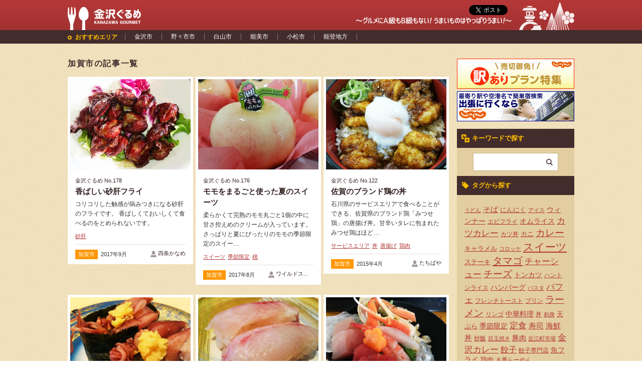

--- FILE ---
content_type: text/html; charset=UTF-8
request_url: https://www.kanazawa-gourmet.jp/category/ishikawa/kaga_area/kaga/
body_size: 11835
content:
<!doctype html>
<html lang="ja">
<head>
	<meta charset="UTF-8">
	<meta http-equiv="X-UA-Compatible" content="IE=edge">
	<title>加賀市 | 金沢ぐるめ（金沢グルメ） | 金沢、石川、北陸のグルメのご紹介サイト</title>
	<meta name="viewport" content="width=device-width">
	<meta name="description" content="金沢ぐるめ（金沢グルメ） ～グルメにA級もB級もない うまいものはやっぱりうまい～">
	<meta name="keywords" content="金沢ぐるめ,金沢グルメ,Kanazawa Gourmet,金沢カレー,加賀料理,スイーツ,金沢,石川県,北陸">
	<meta name="author" content="金沢ぐるめ">
	<meta property="og:image" content="https://www.kanazawa-gourmet.jp/ktg/wp-content/themes/ktg_theme/img/ogp.png">
	<meta property="og:title" content="金沢ぐるめ（金沢グルメ）">
	<meta property="og:url" content="https://www.kanazawa-gourmet.jp/">
	<meta property="og:type" content="blog">
	<meta property="og:site_name" content="金沢ぐるめ（金沢グルメ）">
	<meta property="og:description" content="金沢ぐるめ（金沢グルメ） ～グルメにA級もB級もない うまいものはやっぱりうまい～">

	<!-- HTML5 shim IE8 support of HTML5 elements -->
	<!--[if lt IE 9]>
		<script src="https://www.kanazawa-gourmet.jp/ktg/wp-content/themes/ktg_theme/js/html5shiv.js"></script>
	<![endif]-->

	<!-- base design -->
	<link href="https://www.kanazawa-gourmet.jp/ktg/wp-content/themes/ktg_theme/style.css" rel="stylesheet">
	<!--[if IE 7]>
	<link href="https://www.kanazawa-gourmet.jp/ktg/wp-content/themes/ktg_theme/css/ie7.css" rel="stylesheet">
	<![endif]-->
	<link href="https://www.kanazawa-gourmet.jp/ktg/wp-content/themes/ktg_theme/css/lightbox.css" rel="stylesheet">
	<link href="https://www.kanazawa-gourmet.jp/ktg/wp-content/themes/ktg_theme/css/jquery.bxslider.css" rel="stylesheet" >
	<link href="https://www.kanazawa-gourmet.jp/ktg/wp-content/themes/ktg_theme/css/style_sp.css" rel="stylesheet">
  <link href="https://www.kanazawa-gourmet.jp/ktg/wp-content/themes/ktg_theme/css/style_add.css" rel="stylesheet">

	<!-- favicon -->
	<link rel="apple-touch-icon" sizes="57x57" href="https://www.kanazawa-gourmet.jp/ktg/wp-content/themes/ktg_theme/favicons/apple-touch-icon-57x57.png">
	<link rel="apple-touch-icon" sizes="60x60" href="https://www.kanazawa-gourmet.jp/ktg/wp-content/themes/ktg_theme/favicons/apple-touch-icon-60x60.png">
	<link rel="apple-touch-icon" sizes="72x72" href="https://www.kanazawa-gourmet.jp/ktg/wp-content/themes/ktg_theme/favicons/apple-touch-icon-72x72.png">
	<link rel="apple-touch-icon" sizes="76x76" href="https://www.kanazawa-gourmet.jp/ktg/wp-content/themes/ktg_theme/favicons/apple-touch-icon-76x76.png">
	<link rel="apple-touch-icon" sizes="114x114" href="https://www.kanazawa-gourmet.jp/ktg/wp-content/themes/ktg_theme/favicons/apple-touch-icon-114x114.png">
	<link rel="apple-touch-icon" sizes="120x120" href="https://www.kanazawa-gourmet.jp/ktg/wp-content/themes/ktg_theme/favicons/apple-touch-icon-120x120.png">
	<link rel="apple-touch-icon" sizes="144x144" href="https://www.kanazawa-gourmet.jp/ktg/wp-content/themes/ktg_theme/favicons/apple-touch-icon-144x144.png">
	<link rel="apple-touch-icon" sizes="152x152" href="https://www.kanazawa-gourmet.jp/ktg/wp-content/themes/ktg_theme/favicons/apple-touch-icon-152x152.png">
	<link rel="apple-touch-icon" sizes="180x180" href="https://www.kanazawa-gourmet.jp/ktg/wp-content/themes/ktg_theme/favicons/apple-touch-icon-180x180.png">
	<link rel="icon" type="image/png" href="https://www.kanazawa-gourmet.jp/ktg/wp-content/themes/ktg_theme/favicons/favicon-32x32.png" sizes="32x32">
	<link rel="icon" type="image/png" href="https://www.kanazawa-gourmet.jp/ktg/wp-content/themes/ktg_theme/favicons/android-chrome-192x192.png" sizes="192x192">
	<link rel="icon" type="image/png" href="https://www.kanazawa-gourmet.jp/ktg/wp-content/themes/ktg_theme/favicons/favicon-96x96.png" sizes="96x96">
	<link rel="icon" type="image/png" href="https://www.kanazawa-gourmet.jp/ktg/wp-content/themes/ktg_theme/favicons/favicon-16x16.png" sizes="16x16">
	<link rel="manifest" href="https://www.kanazawa-gourmet.jp/ktg/wp-content/themes/ktg_theme/favicons/manifest.json">
	<meta name="msapplication-TileColor" content="#b43737">
	<meta name="msapplication-TileImage" content="https://www.kanazawa-gourmet.jp/ktg/wp-content/themes/ktg_theme/favicons/mstile-144x144.png">
	<meta name="theme-color" content="#ffffff">

		<meta name='robots' content='max-image-preview:large' />
<link rel="alternate" type="application/rss+xml" title="金沢ぐるめ（金沢グルメ） | 金沢、石川、北陸のグルメのご紹介サイト &raquo; 加賀市 カテゴリーのフィード" href="https://www.kanazawa-gourmet.jp/category/ishikawa/kaga_area/kaga/feed/" />
<script type="text/javascript">
/* <![CDATA[ */
window._wpemojiSettings = {"baseUrl":"https:\/\/s.w.org\/images\/core\/emoji\/14.0.0\/72x72\/","ext":".png","svgUrl":"https:\/\/s.w.org\/images\/core\/emoji\/14.0.0\/svg\/","svgExt":".svg","source":{"concatemoji":"https:\/\/www.kanazawa-gourmet.jp\/ktg\/wp-includes\/js\/wp-emoji-release.min.js?ver=6.4.7"}};
/*! This file is auto-generated */
!function(i,n){var o,s,e;function c(e){try{var t={supportTests:e,timestamp:(new Date).valueOf()};sessionStorage.setItem(o,JSON.stringify(t))}catch(e){}}function p(e,t,n){e.clearRect(0,0,e.canvas.width,e.canvas.height),e.fillText(t,0,0);var t=new Uint32Array(e.getImageData(0,0,e.canvas.width,e.canvas.height).data),r=(e.clearRect(0,0,e.canvas.width,e.canvas.height),e.fillText(n,0,0),new Uint32Array(e.getImageData(0,0,e.canvas.width,e.canvas.height).data));return t.every(function(e,t){return e===r[t]})}function u(e,t,n){switch(t){case"flag":return n(e,"\ud83c\udff3\ufe0f\u200d\u26a7\ufe0f","\ud83c\udff3\ufe0f\u200b\u26a7\ufe0f")?!1:!n(e,"\ud83c\uddfa\ud83c\uddf3","\ud83c\uddfa\u200b\ud83c\uddf3")&&!n(e,"\ud83c\udff4\udb40\udc67\udb40\udc62\udb40\udc65\udb40\udc6e\udb40\udc67\udb40\udc7f","\ud83c\udff4\u200b\udb40\udc67\u200b\udb40\udc62\u200b\udb40\udc65\u200b\udb40\udc6e\u200b\udb40\udc67\u200b\udb40\udc7f");case"emoji":return!n(e,"\ud83e\udef1\ud83c\udffb\u200d\ud83e\udef2\ud83c\udfff","\ud83e\udef1\ud83c\udffb\u200b\ud83e\udef2\ud83c\udfff")}return!1}function f(e,t,n){var r="undefined"!=typeof WorkerGlobalScope&&self instanceof WorkerGlobalScope?new OffscreenCanvas(300,150):i.createElement("canvas"),a=r.getContext("2d",{willReadFrequently:!0}),o=(a.textBaseline="top",a.font="600 32px Arial",{});return e.forEach(function(e){o[e]=t(a,e,n)}),o}function t(e){var t=i.createElement("script");t.src=e,t.defer=!0,i.head.appendChild(t)}"undefined"!=typeof Promise&&(o="wpEmojiSettingsSupports",s=["flag","emoji"],n.supports={everything:!0,everythingExceptFlag:!0},e=new Promise(function(e){i.addEventListener("DOMContentLoaded",e,{once:!0})}),new Promise(function(t){var n=function(){try{var e=JSON.parse(sessionStorage.getItem(o));if("object"==typeof e&&"number"==typeof e.timestamp&&(new Date).valueOf()<e.timestamp+604800&&"object"==typeof e.supportTests)return e.supportTests}catch(e){}return null}();if(!n){if("undefined"!=typeof Worker&&"undefined"!=typeof OffscreenCanvas&&"undefined"!=typeof URL&&URL.createObjectURL&&"undefined"!=typeof Blob)try{var e="postMessage("+f.toString()+"("+[JSON.stringify(s),u.toString(),p.toString()].join(",")+"));",r=new Blob([e],{type:"text/javascript"}),a=new Worker(URL.createObjectURL(r),{name:"wpTestEmojiSupports"});return void(a.onmessage=function(e){c(n=e.data),a.terminate(),t(n)})}catch(e){}c(n=f(s,u,p))}t(n)}).then(function(e){for(var t in e)n.supports[t]=e[t],n.supports.everything=n.supports.everything&&n.supports[t],"flag"!==t&&(n.supports.everythingExceptFlag=n.supports.everythingExceptFlag&&n.supports[t]);n.supports.everythingExceptFlag=n.supports.everythingExceptFlag&&!n.supports.flag,n.DOMReady=!1,n.readyCallback=function(){n.DOMReady=!0}}).then(function(){return e}).then(function(){var e;n.supports.everything||(n.readyCallback(),(e=n.source||{}).concatemoji?t(e.concatemoji):e.wpemoji&&e.twemoji&&(t(e.twemoji),t(e.wpemoji)))}))}((window,document),window._wpemojiSettings);
/* ]]> */
</script>
<style id='wp-emoji-styles-inline-css' type='text/css'>

	img.wp-smiley, img.emoji {
		display: inline !important;
		border: none !important;
		box-shadow: none !important;
		height: 1em !important;
		width: 1em !important;
		margin: 0 0.07em !important;
		vertical-align: -0.1em !important;
		background: none !important;
		padding: 0 !important;
	}
</style>
<link rel='stylesheet' id='wp-block-library-css' href='https://www.kanazawa-gourmet.jp/ktg/wp-includes/css/dist/block-library/style.min.css?ver=6.4.7' type='text/css' media='all' />
<style id='classic-theme-styles-inline-css' type='text/css'>
/*! This file is auto-generated */
.wp-block-button__link{color:#fff;background-color:#32373c;border-radius:9999px;box-shadow:none;text-decoration:none;padding:calc(.667em + 2px) calc(1.333em + 2px);font-size:1.125em}.wp-block-file__button{background:#32373c;color:#fff;text-decoration:none}
</style>
<style id='global-styles-inline-css' type='text/css'>
body{--wp--preset--color--black: #000000;--wp--preset--color--cyan-bluish-gray: #abb8c3;--wp--preset--color--white: #ffffff;--wp--preset--color--pale-pink: #f78da7;--wp--preset--color--vivid-red: #cf2e2e;--wp--preset--color--luminous-vivid-orange: #ff6900;--wp--preset--color--luminous-vivid-amber: #fcb900;--wp--preset--color--light-green-cyan: #7bdcb5;--wp--preset--color--vivid-green-cyan: #00d084;--wp--preset--color--pale-cyan-blue: #8ed1fc;--wp--preset--color--vivid-cyan-blue: #0693e3;--wp--preset--color--vivid-purple: #9b51e0;--wp--preset--gradient--vivid-cyan-blue-to-vivid-purple: linear-gradient(135deg,rgba(6,147,227,1) 0%,rgb(155,81,224) 100%);--wp--preset--gradient--light-green-cyan-to-vivid-green-cyan: linear-gradient(135deg,rgb(122,220,180) 0%,rgb(0,208,130) 100%);--wp--preset--gradient--luminous-vivid-amber-to-luminous-vivid-orange: linear-gradient(135deg,rgba(252,185,0,1) 0%,rgba(255,105,0,1) 100%);--wp--preset--gradient--luminous-vivid-orange-to-vivid-red: linear-gradient(135deg,rgba(255,105,0,1) 0%,rgb(207,46,46) 100%);--wp--preset--gradient--very-light-gray-to-cyan-bluish-gray: linear-gradient(135deg,rgb(238,238,238) 0%,rgb(169,184,195) 100%);--wp--preset--gradient--cool-to-warm-spectrum: linear-gradient(135deg,rgb(74,234,220) 0%,rgb(151,120,209) 20%,rgb(207,42,186) 40%,rgb(238,44,130) 60%,rgb(251,105,98) 80%,rgb(254,248,76) 100%);--wp--preset--gradient--blush-light-purple: linear-gradient(135deg,rgb(255,206,236) 0%,rgb(152,150,240) 100%);--wp--preset--gradient--blush-bordeaux: linear-gradient(135deg,rgb(254,205,165) 0%,rgb(254,45,45) 50%,rgb(107,0,62) 100%);--wp--preset--gradient--luminous-dusk: linear-gradient(135deg,rgb(255,203,112) 0%,rgb(199,81,192) 50%,rgb(65,88,208) 100%);--wp--preset--gradient--pale-ocean: linear-gradient(135deg,rgb(255,245,203) 0%,rgb(182,227,212) 50%,rgb(51,167,181) 100%);--wp--preset--gradient--electric-grass: linear-gradient(135deg,rgb(202,248,128) 0%,rgb(113,206,126) 100%);--wp--preset--gradient--midnight: linear-gradient(135deg,rgb(2,3,129) 0%,rgb(40,116,252) 100%);--wp--preset--font-size--small: 13px;--wp--preset--font-size--medium: 20px;--wp--preset--font-size--large: 36px;--wp--preset--font-size--x-large: 42px;--wp--preset--spacing--20: 0.44rem;--wp--preset--spacing--30: 0.67rem;--wp--preset--spacing--40: 1rem;--wp--preset--spacing--50: 1.5rem;--wp--preset--spacing--60: 2.25rem;--wp--preset--spacing--70: 3.38rem;--wp--preset--spacing--80: 5.06rem;--wp--preset--shadow--natural: 6px 6px 9px rgba(0, 0, 0, 0.2);--wp--preset--shadow--deep: 12px 12px 50px rgba(0, 0, 0, 0.4);--wp--preset--shadow--sharp: 6px 6px 0px rgba(0, 0, 0, 0.2);--wp--preset--shadow--outlined: 6px 6px 0px -3px rgba(255, 255, 255, 1), 6px 6px rgba(0, 0, 0, 1);--wp--preset--shadow--crisp: 6px 6px 0px rgba(0, 0, 0, 1);}:where(.is-layout-flex){gap: 0.5em;}:where(.is-layout-grid){gap: 0.5em;}body .is-layout-flow > .alignleft{float: left;margin-inline-start: 0;margin-inline-end: 2em;}body .is-layout-flow > .alignright{float: right;margin-inline-start: 2em;margin-inline-end: 0;}body .is-layout-flow > .aligncenter{margin-left: auto !important;margin-right: auto !important;}body .is-layout-constrained > .alignleft{float: left;margin-inline-start: 0;margin-inline-end: 2em;}body .is-layout-constrained > .alignright{float: right;margin-inline-start: 2em;margin-inline-end: 0;}body .is-layout-constrained > .aligncenter{margin-left: auto !important;margin-right: auto !important;}body .is-layout-constrained > :where(:not(.alignleft):not(.alignright):not(.alignfull)){max-width: var(--wp--style--global--content-size);margin-left: auto !important;margin-right: auto !important;}body .is-layout-constrained > .alignwide{max-width: var(--wp--style--global--wide-size);}body .is-layout-flex{display: flex;}body .is-layout-flex{flex-wrap: wrap;align-items: center;}body .is-layout-flex > *{margin: 0;}body .is-layout-grid{display: grid;}body .is-layout-grid > *{margin: 0;}:where(.wp-block-columns.is-layout-flex){gap: 2em;}:where(.wp-block-columns.is-layout-grid){gap: 2em;}:where(.wp-block-post-template.is-layout-flex){gap: 1.25em;}:where(.wp-block-post-template.is-layout-grid){gap: 1.25em;}.has-black-color{color: var(--wp--preset--color--black) !important;}.has-cyan-bluish-gray-color{color: var(--wp--preset--color--cyan-bluish-gray) !important;}.has-white-color{color: var(--wp--preset--color--white) !important;}.has-pale-pink-color{color: var(--wp--preset--color--pale-pink) !important;}.has-vivid-red-color{color: var(--wp--preset--color--vivid-red) !important;}.has-luminous-vivid-orange-color{color: var(--wp--preset--color--luminous-vivid-orange) !important;}.has-luminous-vivid-amber-color{color: var(--wp--preset--color--luminous-vivid-amber) !important;}.has-light-green-cyan-color{color: var(--wp--preset--color--light-green-cyan) !important;}.has-vivid-green-cyan-color{color: var(--wp--preset--color--vivid-green-cyan) !important;}.has-pale-cyan-blue-color{color: var(--wp--preset--color--pale-cyan-blue) !important;}.has-vivid-cyan-blue-color{color: var(--wp--preset--color--vivid-cyan-blue) !important;}.has-vivid-purple-color{color: var(--wp--preset--color--vivid-purple) !important;}.has-black-background-color{background-color: var(--wp--preset--color--black) !important;}.has-cyan-bluish-gray-background-color{background-color: var(--wp--preset--color--cyan-bluish-gray) !important;}.has-white-background-color{background-color: var(--wp--preset--color--white) !important;}.has-pale-pink-background-color{background-color: var(--wp--preset--color--pale-pink) !important;}.has-vivid-red-background-color{background-color: var(--wp--preset--color--vivid-red) !important;}.has-luminous-vivid-orange-background-color{background-color: var(--wp--preset--color--luminous-vivid-orange) !important;}.has-luminous-vivid-amber-background-color{background-color: var(--wp--preset--color--luminous-vivid-amber) !important;}.has-light-green-cyan-background-color{background-color: var(--wp--preset--color--light-green-cyan) !important;}.has-vivid-green-cyan-background-color{background-color: var(--wp--preset--color--vivid-green-cyan) !important;}.has-pale-cyan-blue-background-color{background-color: var(--wp--preset--color--pale-cyan-blue) !important;}.has-vivid-cyan-blue-background-color{background-color: var(--wp--preset--color--vivid-cyan-blue) !important;}.has-vivid-purple-background-color{background-color: var(--wp--preset--color--vivid-purple) !important;}.has-black-border-color{border-color: var(--wp--preset--color--black) !important;}.has-cyan-bluish-gray-border-color{border-color: var(--wp--preset--color--cyan-bluish-gray) !important;}.has-white-border-color{border-color: var(--wp--preset--color--white) !important;}.has-pale-pink-border-color{border-color: var(--wp--preset--color--pale-pink) !important;}.has-vivid-red-border-color{border-color: var(--wp--preset--color--vivid-red) !important;}.has-luminous-vivid-orange-border-color{border-color: var(--wp--preset--color--luminous-vivid-orange) !important;}.has-luminous-vivid-amber-border-color{border-color: var(--wp--preset--color--luminous-vivid-amber) !important;}.has-light-green-cyan-border-color{border-color: var(--wp--preset--color--light-green-cyan) !important;}.has-vivid-green-cyan-border-color{border-color: var(--wp--preset--color--vivid-green-cyan) !important;}.has-pale-cyan-blue-border-color{border-color: var(--wp--preset--color--pale-cyan-blue) !important;}.has-vivid-cyan-blue-border-color{border-color: var(--wp--preset--color--vivid-cyan-blue) !important;}.has-vivid-purple-border-color{border-color: var(--wp--preset--color--vivid-purple) !important;}.has-vivid-cyan-blue-to-vivid-purple-gradient-background{background: var(--wp--preset--gradient--vivid-cyan-blue-to-vivid-purple) !important;}.has-light-green-cyan-to-vivid-green-cyan-gradient-background{background: var(--wp--preset--gradient--light-green-cyan-to-vivid-green-cyan) !important;}.has-luminous-vivid-amber-to-luminous-vivid-orange-gradient-background{background: var(--wp--preset--gradient--luminous-vivid-amber-to-luminous-vivid-orange) !important;}.has-luminous-vivid-orange-to-vivid-red-gradient-background{background: var(--wp--preset--gradient--luminous-vivid-orange-to-vivid-red) !important;}.has-very-light-gray-to-cyan-bluish-gray-gradient-background{background: var(--wp--preset--gradient--very-light-gray-to-cyan-bluish-gray) !important;}.has-cool-to-warm-spectrum-gradient-background{background: var(--wp--preset--gradient--cool-to-warm-spectrum) !important;}.has-blush-light-purple-gradient-background{background: var(--wp--preset--gradient--blush-light-purple) !important;}.has-blush-bordeaux-gradient-background{background: var(--wp--preset--gradient--blush-bordeaux) !important;}.has-luminous-dusk-gradient-background{background: var(--wp--preset--gradient--luminous-dusk) !important;}.has-pale-ocean-gradient-background{background: var(--wp--preset--gradient--pale-ocean) !important;}.has-electric-grass-gradient-background{background: var(--wp--preset--gradient--electric-grass) !important;}.has-midnight-gradient-background{background: var(--wp--preset--gradient--midnight) !important;}.has-small-font-size{font-size: var(--wp--preset--font-size--small) !important;}.has-medium-font-size{font-size: var(--wp--preset--font-size--medium) !important;}.has-large-font-size{font-size: var(--wp--preset--font-size--large) !important;}.has-x-large-font-size{font-size: var(--wp--preset--font-size--x-large) !important;}
.wp-block-navigation a:where(:not(.wp-element-button)){color: inherit;}
:where(.wp-block-post-template.is-layout-flex){gap: 1.25em;}:where(.wp-block-post-template.is-layout-grid){gap: 1.25em;}
:where(.wp-block-columns.is-layout-flex){gap: 2em;}:where(.wp-block-columns.is-layout-grid){gap: 2em;}
.wp-block-pullquote{font-size: 1.5em;line-height: 1.6;}
</style>
<link rel='stylesheet' id='wp-pagenavi-css' href='https://www.kanazawa-gourmet.jp/ktg/wp-content/plugins/wp-pagenavi/pagenavi-css.css?ver=2.70' type='text/css' media='all' />
<script type="text/javascript" src="https://www.kanazawa-gourmet.jp/ktg/wp-includes/js/jquery/jquery.min.js?ver=3.7.1" id="jquery-core-js"></script>
<script type="text/javascript" src="https://www.kanazawa-gourmet.jp/ktg/wp-includes/js/jquery/jquery-migrate.min.js?ver=3.4.1" id="jquery-migrate-js"></script>
<link rel="https://api.w.org/" href="https://www.kanazawa-gourmet.jp/wp-json/" /><link rel="alternate" type="application/json" href="https://www.kanazawa-gourmet.jp/wp-json/wp/v2/categories/21" /><link rel="EditURI" type="application/rsd+xml" title="RSD" href="https://www.kanazawa-gourmet.jp/ktg/xmlrpc.php?rsd" />
<meta name="generator" content="WordPress 6.4.7" />
<script type="text/javascript">
	window._se_plugin_version = '8.1.9';
</script>
<style>.simplemap img{max-width:none !important;padding:0 !important;margin:0 !important;}.staticmap,.staticmap img{max-width:100% !important;height:auto !important;}.simplemap .simplemap-content{display:none;}</style>
</head>
<body>

	<div id="container">

		<header id="header">

			<div class="header_top clearfix">
				
				<div class="header_logo">
					<h1 class="sitelogo"><a href="https://www.kanazawa-gourmet.jp/"><img src="https://www.kanazawa-gourmet.jp/ktg/wp-content/themes/ktg_theme/img/logo_head.png" height="46" width="147" alt="金沢ぐるめ"></a></h1>
				</div><!-- /.header_logo -->

				<div class="header_sns">
					<p class="btn_tweet"><a href="https://twitter.com/share" class="twitter-share-button" data-url="http://www.kanazawa-gourmet.jp/" data-text="金沢ぐるめ ～グルメにＡ級もＢ級もない うまいものはやっぱりうまい～" data-lang="ja" data-hashtags="金沢ぐるめ">ツイート</a></p>
					<p class="ttl_head"><img src="https://www.kanazawa-gourmet.jp/ktg/wp-content/themes/ktg_theme/img/ttl_head.png" height="15" width="311" alt="グルメにA級もB級もない！うまいものはやっぱりうまい！"></p>
				</div><!-- /.header_sns -->

			</div><!-- /.header_top -->

			<div class="toggle"><a href=""><img src="https://www.kanazawa-gourmet.jp/ktg/wp-content/themes/ktg_theme/img/sp_nav.png" height="40" width="40" alt="MENU"></a></div>
			<div class="gnav">
				<div class="gnav_inner">

					<div class="side_box side_search">
						<h3 class="ttl_keywords">キーワードで探す</h3>
						<form role="search" method="get" id="searchform" name="searchform" action="https://www.kanazawa-gourmet.jp/">
							<input type="text" name="s" id="s" class="keywords">
							<input type="image" name="btn_search" id="btn_search" class="btn_search" src="https://www.kanazawa-gourmet.jp/ktg/wp-content/themes/ktg_theme/img/btn_search.png" height="33" width="33" alt="検索">
						</form>
					</div><!-- /.side_box -->

					<p class="ttl_gnav">おすすめエリア</p>
					<nav class="gnav_list">
						<div class="menu-header-menu-container"><ul id="menu-header-menu" class="menu"><li id="menu-item-27" class="menu-item menu-item-type-taxonomy menu-item-object-category menu-item-27"><a href="https://www.kanazawa-gourmet.jp/category/ishikawa/kaga_area/kanazawa/">金沢市</a></li>
<li id="menu-item-69" class="menu-item menu-item-type-taxonomy menu-item-object-category menu-item-69"><a href="https://www.kanazawa-gourmet.jp/category/ishikawa/kaga_area/nonoichi/">野々市市</a></li>
<li id="menu-item-28" class="menu-item menu-item-type-taxonomy menu-item-object-category menu-item-28"><a href="https://www.kanazawa-gourmet.jp/category/ishikawa/kaga_area/hakusan/">白山市</a></li>
<li id="menu-item-68" class="menu-item menu-item-type-taxonomy menu-item-object-category menu-item-68"><a href="https://www.kanazawa-gourmet.jp/category/ishikawa/kaga_area/nomi/">能美市</a></li>
<li id="menu-item-71" class="menu-item menu-item-type-taxonomy menu-item-object-category menu-item-71"><a href="https://www.kanazawa-gourmet.jp/category/ishikawa/kaga_area/komatsu/">小松市</a></li>
<li id="menu-item-70" class="menu-item menu-item-type-taxonomy menu-item-object-category menu-item-70"><a href="https://www.kanazawa-gourmet.jp/category/ishikawa/noto_area/">能登地方</a></li>
</ul></div>					</nav>
				</div><!-- /.gnav_inner -->
			</div><!-- /.gnav -->

		</header>

		
		<div id="content" class="clearfix">
			<div class="main">

				<h1 class="ttl_filter">加賀市の記事一覧</h1>

				<div class="box_wrapper clearfix">
					
					
						<div class="heightLine">
							<div class="article_box">

								<p class="box_img"><a href="https://www.kanazawa-gourmet.jp/kg000178/"><img width="480" height="360" src="https://www.kanazawa-gourmet.jp/ktg/wp-content/uploads/2017/09/987b4a6d0c72570a5b310b5bd77fd91f-480x360.jpg" class="attachment-thumb240 size-thumb240 wp-post-image" alt="" decoding="async" fetchpriority="high" /></a></p>

								<div class="box_info">

									<p class="box_number">金沢ぐるめ No.178</p>
									<h2 class="box_ttl"><a href="https://www.kanazawa-gourmet.jp/kg000178/">香ばしい砂肝フライ</a></h2>

									<div class="box_excerpt"><p>コリコリした触感が病みつきになる砂肝のフライです。 香ばしくておいしくて食べるのをとめられないです。</p>
</div>

									<ul class="box_tag_list"><li><a href="https://www.kanazawa-gourmet.jp/tag/%e7%a0%82%e8%82%9d/" rel="tag">砂肝</a></li></ul>
									<div class="box_foot clearfix">

																				<p class="box_cate kaga_area"><a href="https://www.kanazawa-gourmet.jp/category/ishikawa/kaga_area/kaga/">加賀市</a></p>

										<p class="box_date">2017年9月</p>
										<p class="box_writer"><img src="https://www.kanazawa-gourmet.jp/ktg/wp-content/themes/ktg_theme/img/icon_user.png" height="13" width="12" alt="ライター"><a href="https://www.kanazawa-gourmet.jp/author/shijou-kaname/">四条かなめ</a></p>
										
									</div><!-- /.box_foot -->
								</div><!-- /.box_info -->
							</div><!-- /.article_box -->
						</div><!-- /.heightLine -->

						
					
						<div class="heightLine">
							<div class="article_box">

								<p class="box_img"><a href="https://www.kanazawa-gourmet.jp/kg000176/"><img width="480" height="360" src="https://www.kanazawa-gourmet.jp/ktg/wp-content/uploads/2017/08/10ee17caa1a7d4ffec4b9f897915d026-480x360.jpg" class="attachment-thumb240 size-thumb240 wp-post-image" alt="" decoding="async" /></a></p>

								<div class="box_info">

									<p class="box_number">金沢ぐるめ No.176</p>
									<h2 class="box_ttl"><a href="https://www.kanazawa-gourmet.jp/kg000176/">モモをまるごと使った夏のスイーツ</a></h2>

									<div class="box_excerpt"><p>柔らかくて完熟のモモ丸ごと1個の中に甘さ控えめのクリームが入っています。 さっぱりと夏にぴったりのモモの季節限定のスイー&#8230;</p>
</div>

									<ul class="box_tag_list"><li><a href="https://www.kanazawa-gourmet.jp/tag/%e3%82%b9%e3%82%a4%e3%83%bc%e3%83%84/" rel="tag">スイーツ</a></li><li><a href="https://www.kanazawa-gourmet.jp/tag/%e5%ad%a3%e7%af%80%e9%99%90%e5%ae%9a/" rel="tag">季節限定</a></li><li><a href="https://www.kanazawa-gourmet.jp/tag/%e6%a1%83/" rel="tag">桃</a></li></ul>
									<div class="box_foot clearfix">

																				<p class="box_cate kaga_area"><a href="https://www.kanazawa-gourmet.jp/category/ishikawa/kaga_area/kaga/">加賀市</a></p>

										<p class="box_date">2017年8月</p>
										<p class="box_writer"><img src="https://www.kanazawa-gourmet.jp/ktg/wp-content/themes/ktg_theme/img/icon_user.png" height="13" width="12" alt="ライター"><a href="https://www.kanazawa-gourmet.jp/author/wildstrawberry/">ワイルドストロベリー</a></p>
										
									</div><!-- /.box_foot -->
								</div><!-- /.box_info -->
							</div><!-- /.article_box -->
						</div><!-- /.heightLine -->

						
					
						<div class="heightLine">
							<div class="article_box">

								<p class="box_img"><a href="https://www.kanazawa-gourmet.jp/%e4%bd%90%e8%b3%80%e3%81%ae%e3%83%96%e3%83%a9%e3%83%b3%e3%83%89%e9%b6%8f%e3%81%ae%e4%b8%bc/"><img width="480" height="360" src="https://www.kanazawa-gourmet.jp/ktg/wp-content/uploads/2015/04/20150425-480x360.jpg" class="attachment-thumb240 size-thumb240 wp-post-image" alt="" decoding="async" /></a></p>

								<div class="box_info">

									<p class="box_number">金沢ぐるめ No.122</p>
									<h2 class="box_ttl"><a href="https://www.kanazawa-gourmet.jp/%e4%bd%90%e8%b3%80%e3%81%ae%e3%83%96%e3%83%a9%e3%83%b3%e3%83%89%e9%b6%8f%e3%81%ae%e4%b8%bc/">佐賀のブランド鶏の丼</a></h2>

									<div class="box_excerpt"><p>石川県のサービスエリアで食べることができる、佐賀県のブランド鶏「みつせ鶏」の唐揚げ丼。甘辛いタレに包まれたみつせ鶏はほど&#8230;</p>
</div>

									<ul class="box_tag_list"><li><a href="https://www.kanazawa-gourmet.jp/tag/%e3%82%b5%e3%83%bc%e3%83%93%e3%82%b9%e3%82%a8%e3%83%aa%e3%82%a2/" rel="tag">サービスエリア</a></li><li><a href="https://www.kanazawa-gourmet.jp/tag/%e4%b8%bc/" rel="tag">丼</a></li><li><a href="https://www.kanazawa-gourmet.jp/tag/%e5%94%90%e6%8f%9a%e3%81%92/" rel="tag">唐揚げ</a></li><li><a href="https://www.kanazawa-gourmet.jp/tag/%e9%b6%8f%e8%82%89/" rel="tag">鶏肉</a></li></ul>
									<div class="box_foot clearfix">

																				<p class="box_cate kaga_area"><a href="https://www.kanazawa-gourmet.jp/category/ishikawa/kaga_area/kaga/">加賀市</a></p>

										<p class="box_date">2015年4月</p>
										<p class="box_writer"><img src="https://www.kanazawa-gourmet.jp/ktg/wp-content/themes/ktg_theme/img/icon_user.png" height="13" width="12" alt="ライター"><a href="https://www.kanazawa-gourmet.jp/author/tachibaya/">たちばや</a></p>
										
									</div><!-- /.box_foot -->
								</div><!-- /.box_info -->
							</div><!-- /.article_box -->
						</div><!-- /.heightLine -->

						
					
						<div class="heightLine">
							<div class="article_box">

								<p class="box_img"><a href="https://www.kanazawa-gourmet.jp/%e4%bb%8a%e3%81%8c%e6%97%ac%ef%bc%81%e3%80%80%e3%83%9b%e3%82%bf%e3%83%ab%e3%82%a4%e3%82%ab%e3%81%ae%e8%bb%8d%e8%89%a6/"><img width="480" height="360" src="https://www.kanazawa-gourmet.jp/ktg/wp-content/uploads/2015/03/shop087-480x360.jpg" class="attachment-thumb240 size-thumb240 wp-post-image" alt="" decoding="async" loading="lazy" /></a></p>

								<div class="box_info">

									<p class="box_number">金沢ぐるめ No.87</p>
									<h2 class="box_ttl"><a href="https://www.kanazawa-gourmet.jp/%e4%bb%8a%e3%81%8c%e6%97%ac%ef%bc%81%e3%80%80%e3%83%9b%e3%82%bf%e3%83%ab%e3%82%a4%e3%82%ab%e3%81%ae%e8%bb%8d%e8%89%a6/">今が旬！　ホタルイカの軍艦</a></h2>

									<div class="box_excerpt"><p>４月前後が旬のホタルイカの寿司。ふわりとした食感が春を感じさせる。</p>
</div>

									<ul class="box_tag_list"><li><a href="https://www.kanazawa-gourmet.jp/tag/%e3%83%9b%e3%82%bf%e3%83%ab%e3%82%a4%e3%82%ab/" rel="tag">ホタルイカ</a></li><li><a href="https://www.kanazawa-gourmet.jp/tag/%e5%af%bf%e5%8f%b8/" rel="tag">寿司</a></li></ul>
									<div class="box_foot clearfix">

																				<p class="box_cate kaga_area"><a href="https://www.kanazawa-gourmet.jp/category/ishikawa/kaga_area/kaga/">加賀市</a></p>

										<p class="box_date">2014年5月</p>
										<p class="box_writer"><img src="https://www.kanazawa-gourmet.jp/ktg/wp-content/themes/ktg_theme/img/icon_user.png" height="13" width="12" alt="ライター"><a href="https://www.kanazawa-gourmet.jp/author/tachibaya/">たちばや</a></p>
										
									</div><!-- /.box_foot -->
								</div><!-- /.box_info -->
							</div><!-- /.article_box -->
						</div><!-- /.heightLine -->

						
					
						<div class="heightLine">
							<div class="article_box">

								<p class="box_img"><a href="https://www.kanazawa-gourmet.jp/%e5%9b%9e%e8%bb%a2%e5%af%bf%e5%8f%b8%e3%81%ae%e3%83%8e%e3%83%89%e3%82%b0%e3%83%ad/"><img width="480" height="360" src="https://www.kanazawa-gourmet.jp/ktg/wp-content/uploads/2015/03/shop082-480x360.jpg" class="attachment-thumb240 size-thumb240 wp-post-image" alt="" decoding="async" loading="lazy" /></a></p>

								<div class="box_info">

									<p class="box_number">金沢ぐるめ No.82</p>
									<h2 class="box_ttl"><a href="https://www.kanazawa-gourmet.jp/%e5%9b%9e%e8%bb%a2%e5%af%bf%e5%8f%b8%e3%81%ae%e3%83%8e%e3%83%89%e3%82%b0%e3%83%ad/">回転寿司のノドグロ</a></h2>

									<div class="box_excerpt"><p>「白身のトロ」とも言われる高級魚ノドグロの握り寿司。マグロのトロとは違う食感と脂の旨さ。</p>
</div>

									<ul class="box_tag_list"><li><a href="https://www.kanazawa-gourmet.jp/tag/%e3%81%ae%e3%81%a9%e9%bb%92/" rel="tag">のど黒</a></li><li><a href="https://www.kanazawa-gourmet.jp/tag/%e5%af%bf%e5%8f%b8/" rel="tag">寿司</a></li></ul>
									<div class="box_foot clearfix">

																				<p class="box_cate kaga_area"><a href="https://www.kanazawa-gourmet.jp/category/ishikawa/kaga_area/kaga/">加賀市</a></p>

										<p class="box_date">2014年4月</p>
										<p class="box_writer"><img src="https://www.kanazawa-gourmet.jp/ktg/wp-content/themes/ktg_theme/img/icon_user.png" height="13" width="12" alt="ライター"><a href="https://www.kanazawa-gourmet.jp/author/tachibaya/">たちばや</a></p>
										
									</div><!-- /.box_foot -->
								</div><!-- /.box_info -->
							</div><!-- /.article_box -->
						</div><!-- /.heightLine -->

						
					
						<div class="heightLine">
							<div class="article_box">

								<p class="box_img"><a href="https://www.kanazawa-gourmet.jp/%e6%bc%81%e6%b8%af%e3%81%ae%e6%b5%b7%e9%ae%ae%e4%b8%bc/"><img width="480" height="360" src="https://www.kanazawa-gourmet.jp/ktg/wp-content/uploads/2015/03/shop063-480x360.jpg" class="attachment-thumb240 size-thumb240 wp-post-image" alt="" decoding="async" loading="lazy" /></a></p>

								<div class="box_info">

									<p class="box_number">金沢ぐるめ No.63</p>
									<h2 class="box_ttl"><a href="https://www.kanazawa-gourmet.jp/%e6%bc%81%e6%b8%af%e3%81%ae%e6%b5%b7%e9%ae%ae%e4%b8%bc/">漁港の海鮮丼</a></h2>

									<div class="box_excerpt"><p>数種の刺身、大ぶりの甘海老、やわらかい貝、そしてズワイガニがのった海鮮丼。とくに超厚切りの刺身は思わず笑みがこぼれる存在&#8230;</p>
</div>

									<ul class="box_tag_list"><li><a href="https://www.kanazawa-gourmet.jp/tag/%e6%b5%b7%e9%ae%ae%e4%b8%bc/" rel="tag">海鮮丼</a></li></ul>
									<div class="box_foot clearfix">

																				<p class="box_cate kaga_area"><a href="https://www.kanazawa-gourmet.jp/category/ishikawa/kaga_area/kaga/">加賀市</a></p>

										<p class="box_date">2014年3月</p>
										<p class="box_writer"><img src="https://www.kanazawa-gourmet.jp/ktg/wp-content/themes/ktg_theme/img/icon_user.png" height="13" width="12" alt="ライター"><a href="https://www.kanazawa-gourmet.jp/author/tachibaya/">たちばや</a></p>
										
									</div><!-- /.box_foot -->
								</div><!-- /.box_info -->
							</div><!-- /.article_box -->
						</div><!-- /.heightLine -->

						
					
						<div class="heightLine">
							<div class="article_box">

								<p class="box_img"><a href="https://www.kanazawa-gourmet.jp/%e6%bc%81%e6%b8%af%e3%81%ae%e5%b1%b1%e7%9b%9b%e3%82%8a%e5%a4%a9%e4%b8%bc/"><img width="480" height="360" src="https://www.kanazawa-gourmet.jp/ktg/wp-content/uploads/2015/03/shop023-480x360.jpg" class="attachment-thumb240 size-thumb240 wp-post-image" alt="" decoding="async" loading="lazy" /></a></p>

								<div class="box_info">

									<p class="box_number">金沢ぐるめ No.23</p>
									<h2 class="box_ttl"><a href="https://www.kanazawa-gourmet.jp/%e6%bc%81%e6%b8%af%e3%81%ae%e5%b1%b1%e7%9b%9b%e3%82%8a%e5%a4%a9%e4%b8%bc/">漁港の山盛り天丼</a></h2>

									<div class="box_excerpt"><p>「やしま」は加賀市にある橋立漁港の近くにあり、新鮮な魚を使った料理を出してくれる。この日の天丼は数種のエビとイカ、野菜の&#8230;</p>
</div>

									<ul class="box_tag_list"><li><a href="https://www.kanazawa-gourmet.jp/tag/%e5%a4%a9%e3%81%b7%e3%82%89/" rel="tag">天ぷら</a></li><li><a href="https://www.kanazawa-gourmet.jp/tag/%e5%a4%a9%e4%b8%bc/" rel="tag">天丼</a></li></ul>
									<div class="box_foot clearfix">

																				<p class="box_cate kaga_area"><a href="https://www.kanazawa-gourmet.jp/category/ishikawa/kaga_area/kaga/">加賀市</a></p>

										<p class="box_date">2013年10月</p>
										<p class="box_writer"><img src="https://www.kanazawa-gourmet.jp/ktg/wp-content/themes/ktg_theme/img/icon_user.png" height="13" width="12" alt="ライター"><a href="https://www.kanazawa-gourmet.jp/author/tachibaya/">たちばや</a></p>
										
									</div><!-- /.box_foot -->
								</div><!-- /.box_info -->
							</div><!-- /.article_box -->
						</div><!-- /.heightLine -->

						
										

											<div class="heightLine">
							<div class="ad_box">
								<style>.gourmet_body_ad{width: 100%; height:100%;}@media(min-width: 511px){.gourmet_body_ad{width: 250px; height: 300px;}}</style>
<script async src="//pagead2.googlesyndication.com/pagead/js/adsbygoogle.js"></script>
<!-- gourmet_top -->
<ins class="adsbygoogle gourmet_body_ad"
     style="display:block"
     data-ad-client="ca-pub-2806994240600859"
     data-ad-slot="8137432360"
 ></ins>
<script>
(adsbygoogle = window.adsbygoogle || []).push({});
</script>							</div><!-- /.ad_box -->
						</div><!-- /.heightLine -->
					
										
				</div><!-- /.box_wrapper -->

				<div class="pager">
									</div><!-- /.pager -->

			</div><!-- /.main -->
			
						<div id="sidebar">
				
				<div class="side_adbox">			<div class="textwidget"><iframe frameborder="0" allowtransparency="true" marginheight="0" scrolling="no" src="//ad.jp.ap.valuecommerce.com/servlet/htmlbanner?sid=3088112&pid=882230750" marginwidth="0"><script language="javascript" src="//ad.jp.ap.valuecommerce.com/servlet/jsbanner?sid=3088112&pid=882230750"></script><noscript><a href="//ck.jp.ap.valuecommerce.com/servlet/referral?sid=3088112&pid=882230750" target="_blank" rel="noopener"><img src="//ad.jp.ap.valuecommerce.com/servlet/gifbanner?sid=3088112&pid=882230750" height="60" width="234" border="0"></a></noscript></iframe>

<!--
<iframe frameborder="0" allowtransparency="true" marginheight="0" scrolling="no" src="//ad.jp.ap.valuecommerce.com/servlet/htmlbanner?sid=3088112&pid=882230818" marginwidth="0"><script language="javascript" src="//ad.jp.ap.valuecommerce.com/servlet/jsbanner?sid=3088112&pid=882230818"></script><noscript><a href="//ck.jp.ap.valuecommerce.com/servlet/referral?sid=3088112&pid=882230818" target="_blank" rel="noopener"><img src="//ad.jp.ap.valuecommerce.com/servlet/gifbanner?sid=3088112&pid=882230818" height="60" width="234" border="0"></a></noscript></iframe>
-->

<iframe frameborder="0" allowtransparency="true" marginheight="0" scrolling="no" src="//ad.jp.ap.valuecommerce.com/servlet/htmlbanner?sid=3088112&pid=882230748" marginwidth="0"><script language="javascript" src="//ad.jp.ap.valuecommerce.com/servlet/jsbanner?sid=3088112&pid=882230748"></script><noscript><a href="//ck.jp.ap.valuecommerce.com/servlet/referral?sid=3088112&pid=882230748" target="_blank" rel="noopener"><img src="//ad.jp.ap.valuecommerce.com/servlet/gifbanner?sid=3088112&pid=882230748" height="60" width="234" border="0"></a></noscript></iframe></div>
		</div>
				<div class="sidebar_top">
					<div class="side_box side_search">
						<h3 class="ttl_keywords">キーワードで探す</h3>
						<form role="search" method="get" id="searchform" name="searchform" action="https://www.kanazawa-gourmet.jp/">
							<input type="text" name="s" id="s" class="keywords">
							<input type="image" name="btn_search" id="btn_search" class="btn_search" src="https://www.kanazawa-gourmet.jp/ktg/wp-content/themes/ktg_theme/img/btn_search.png" height="33" width="33" alt="検索">
						</form>
					</div><!-- /.side_box -->

					<div class="side_box">
						<h3 class="ttl_tag">タグから探す</h3>
						<div class="side_box_inner tagcloud">
							<a href="https://www.kanazawa-gourmet.jp/tag/%e3%81%86%e3%81%a9%e3%82%93/" class="tag-cloud-link tag-link-111 tag-link-position-1" style="font-size: 8pt;" aria-label="うどん (3個の項目)">うどん</a>
<a href="https://www.kanazawa-gourmet.jp/tag/%e3%81%9d%e3%81%b0/" class="tag-cloud-link tag-link-47 tag-link-position-2" style="font-size: 11.181818181818pt;" aria-label="そば (8個の項目)">そば</a>
<a href="https://www.kanazawa-gourmet.jp/tag/%e3%81%ab%e3%82%93%e3%81%ab%e3%81%8f/" class="tag-cloud-link tag-link-207 tag-link-position-3" style="font-size: 9.6363636363636pt;" aria-label="にんにく (5個の項目)">にんにく</a>
<a href="https://www.kanazawa-gourmet.jp/tag/%e3%82%a2%e3%82%a4%e3%82%b9/" class="tag-cloud-link tag-link-138 tag-link-position-4" style="font-size: 8pt;" aria-label="アイス (3個の項目)">アイス</a>
<a href="https://www.kanazawa-gourmet.jp/tag/%e3%82%a6%e3%82%a3%e3%83%b3%e3%83%8a%e3%83%bc/" class="tag-cloud-link tag-link-145 tag-link-position-5" style="font-size: 10.727272727273pt;" aria-label="ウィンナー (7個の項目)">ウィンナー</a>
<a href="https://www.kanazawa-gourmet.jp/tag/%e3%82%a8%e3%83%93%e3%83%95%e3%83%a9%e3%82%a4/" class="tag-cloud-link tag-link-62 tag-link-position-6" style="font-size: 8.9090909090909pt;" aria-label="エビフライ (4個の項目)">エビフライ</a>
<a href="https://www.kanazawa-gourmet.jp/tag/%e3%82%aa%e3%83%a0%e3%83%a9%e3%82%a4%e3%82%b9/" class="tag-cloud-link tag-link-110 tag-link-position-7" style="font-size: 10.727272727273pt;" aria-label="オムライス (7個の項目)">オムライス</a>
<a href="https://www.kanazawa-gourmet.jp/tag/%e3%82%ab%e3%83%84%e3%82%ab%e3%83%ac%e3%83%bc/" class="tag-cloud-link tag-link-61 tag-link-position-8" style="font-size: 13pt;" aria-label="カツカレー (13個の項目)">カツカレー</a>
<a href="https://www.kanazawa-gourmet.jp/tag/%e3%82%ab%e3%83%84%e4%b8%bc/" class="tag-cloud-link tag-link-99 tag-link-position-9" style="font-size: 8.9090909090909pt;" aria-label="カツ丼 (4個の項目)">カツ丼</a>
<a href="https://www.kanazawa-gourmet.jp/tag/%e3%82%ab%e3%83%8b/" class="tag-cloud-link tag-link-68 tag-link-position-10" style="font-size: 9.6363636363636pt;" aria-label="カニ (5個の項目)">カニ</a>
<a href="https://www.kanazawa-gourmet.jp/tag/%e3%82%ab%e3%83%ac%e3%83%bc/" class="tag-cloud-link tag-link-64 tag-link-position-11" style="font-size: 14pt;" aria-label="カレー (17個の項目)">カレー</a>
<a href="https://www.kanazawa-gourmet.jp/tag/%e3%82%ad%e3%83%a3%e3%83%a9%e3%83%a1%e3%83%ab/" class="tag-cloud-link tag-link-53 tag-link-position-12" style="font-size: 9.6363636363636pt;" aria-label="キャラメル (5個の項目)">キャラメル</a>
<a href="https://www.kanazawa-gourmet.jp/tag/%e3%82%b3%e3%83%ad%e3%83%83%e3%82%b1/" class="tag-cloud-link tag-link-80 tag-link-position-13" style="font-size: 8pt;" aria-label="コロッケ (3個の項目)">コロッケ</a>
<a href="https://www.kanazawa-gourmet.jp/tag/%e3%82%b9%e3%82%a4%e3%83%bc%e3%83%84/" class="tag-cloud-link tag-link-13 tag-link-position-14" style="font-size: 16pt;" aria-label="スイーツ (29個の項目)">スイーツ</a>
<a href="https://www.kanazawa-gourmet.jp/tag/%e3%82%b9%e3%83%86%e3%83%bc%e3%82%ad/" class="tag-cloud-link tag-link-123 tag-link-position-15" style="font-size: 9.6363636363636pt;" aria-label="ステーキ (5個の項目)">ステーキ</a>
<a href="https://www.kanazawa-gourmet.jp/tag/%e3%82%bf%e3%83%9e%e3%82%b4/" class="tag-cloud-link tag-link-151 tag-link-position-16" style="font-size: 15.090909090909pt;" aria-label="タマゴ (23個の項目)">タマゴ</a>
<a href="https://www.kanazawa-gourmet.jp/tag/%e3%83%81%e3%83%a3%e3%83%bc%e3%82%b7%e3%83%a5%e3%83%bc/" class="tag-cloud-link tag-link-48 tag-link-position-17" style="font-size: 13pt;" aria-label="チャーシュー (13個の項目)">チャーシュー</a>
<a href="https://www.kanazawa-gourmet.jp/tag/%e3%83%81%e3%83%bc%e3%82%ba/" class="tag-cloud-link tag-link-103 tag-link-position-18" style="font-size: 14pt;" aria-label="チーズ (17個の項目)">チーズ</a>
<a href="https://www.kanazawa-gourmet.jp/tag/%e3%83%88%e3%83%b3%e3%82%ab%e3%83%84/" class="tag-cloud-link tag-link-16 tag-link-position-19" style="font-size: 10.727272727273pt;" aria-label="トンカツ (7個の項目)">トンカツ</a>
<a href="https://www.kanazawa-gourmet.jp/tag/%e3%83%8f%e3%83%b3%e3%83%88%e3%83%b3%e3%83%a9%e3%82%a4%e3%82%b9/" class="tag-cloud-link tag-link-43 tag-link-position-20" style="font-size: 8.9090909090909pt;" aria-label="ハントンライス (4個の項目)">ハントンライス</a>
<a href="https://www.kanazawa-gourmet.jp/tag/%e3%83%8f%e3%83%b3%e3%83%90%e3%83%bc%e3%82%b0/" class="tag-cloud-link tag-link-70 tag-link-position-21" style="font-size: 10.727272727273pt;" aria-label="ハンバーグ (7個の項目)">ハンバーグ</a>
<a href="https://www.kanazawa-gourmet.jp/tag/%e3%83%91%e3%82%b9%e3%82%bf/" class="tag-cloud-link tag-link-163 tag-link-position-22" style="font-size: 8pt;" aria-label="パスタ (3個の項目)">パスタ</a>
<a href="https://www.kanazawa-gourmet.jp/tag/%e3%83%91%e3%83%95%e3%82%a7/" class="tag-cloud-link tag-link-12 tag-link-position-23" style="font-size: 13pt;" aria-label="パフェ (13個の項目)">パフェ</a>
<a href="https://www.kanazawa-gourmet.jp/tag/%e3%83%95%e3%83%ac%e3%83%b3%e3%83%81%e3%83%88%e3%83%bc%e3%82%b9%e3%83%88/" class="tag-cloud-link tag-link-122 tag-link-position-24" style="font-size: 8.9090909090909pt;" aria-label="フレンチトースト (4個の項目)">フレンチトースト</a>
<a href="https://www.kanazawa-gourmet.jp/tag/%e3%83%97%e3%83%aa%e3%83%b3/" class="tag-cloud-link tag-link-55 tag-link-position-25" style="font-size: 8.9090909090909pt;" aria-label="プリン (4個の項目)">プリン</a>
<a href="https://www.kanazawa-gourmet.jp/tag/%e3%83%a9%e3%83%bc%e3%83%a1%e3%83%b3/" class="tag-cloud-link tag-link-56 tag-link-position-26" style="font-size: 14.545454545455pt;" aria-label="ラーメン (20個の項目)">ラーメン</a>
<a href="https://www.kanazawa-gourmet.jp/tag/%e3%83%aa%e3%83%b3%e3%82%b4/" class="tag-cloud-link tag-link-40 tag-link-position-27" style="font-size: 8.9090909090909pt;" aria-label="リンゴ (4個の項目)">リンゴ</a>
<a href="https://www.kanazawa-gourmet.jp/tag/%e4%b8%ad%e8%8f%af%e6%96%99%e7%90%86/" class="tag-cloud-link tag-link-171 tag-link-position-28" style="font-size: 10.272727272727pt;" aria-label="中華料理 (6個の項目)">中華料理</a>
<a href="https://www.kanazawa-gourmet.jp/tag/%e4%b8%bc/" class="tag-cloud-link tag-link-204 tag-link-position-29" style="font-size: 8.9090909090909pt;" aria-label="丼 (4個の項目)">丼</a>
<a href="https://www.kanazawa-gourmet.jp/tag/%e5%88%ba%e8%ba%ab/" class="tag-cloud-link tag-link-60 tag-link-position-30" style="font-size: 8pt;" aria-label="刺身 (3個の項目)">刺身</a>
<a href="https://www.kanazawa-gourmet.jp/tag/%e5%a4%a9%e3%81%b7%e3%82%89/" class="tag-cloud-link tag-link-65 tag-link-position-31" style="font-size: 9.6363636363636pt;" aria-label="天ぷら (5個の項目)">天ぷら</a>
<a href="https://www.kanazawa-gourmet.jp/tag/%e5%ad%a3%e7%af%80%e9%99%90%e5%ae%9a/" class="tag-cloud-link tag-link-188 tag-link-position-32" style="font-size: 10.272727272727pt;" aria-label="季節限定 (6個の項目)">季節限定</a>
<a href="https://www.kanazawa-gourmet.jp/tag/%e5%ae%9a%e9%a3%9f/" class="tag-cloud-link tag-link-86 tag-link-position-33" style="font-size: 12.636363636364pt;" aria-label="定食 (12個の項目)">定食</a>
<a href="https://www.kanazawa-gourmet.jp/tag/%e5%af%bf%e5%8f%b8/" class="tag-cloud-link tag-link-73 tag-link-position-34" style="font-size: 11.181818181818pt;" aria-label="寿司 (8個の項目)">寿司</a>
<a href="https://www.kanazawa-gourmet.jp/tag/%e6%b5%b7%e9%ae%ae%e4%b8%bc/" class="tag-cloud-link tag-link-44 tag-link-position-35" style="font-size: 11.181818181818pt;" aria-label="海鮮丼 (8個の項目)">海鮮丼</a>
<a href="https://www.kanazawa-gourmet.jp/tag/%e7%82%92%e9%a3%af/" class="tag-cloud-link tag-link-209 tag-link-position-36" style="font-size: 8.9090909090909pt;" aria-label="炒飯 (4個の項目)">炒飯</a>
<a href="https://www.kanazawa-gourmet.jp/tag/%e7%9b%ae%e7%8e%89%e7%84%bc%e3%81%8d/" class="tag-cloud-link tag-link-71 tag-link-position-37" style="font-size: 8pt;" aria-label="目玉焼き (3個の項目)">目玉焼き</a>
<a href="https://www.kanazawa-gourmet.jp/tag/%e8%b1%9a%e8%82%89/" class="tag-cloud-link tag-link-49 tag-link-position-38" style="font-size: 10.727272727273pt;" aria-label="豚肉 (7個の項目)">豚肉</a>
<a href="https://www.kanazawa-gourmet.jp/tag/%e8%bf%91%e6%b1%9f%e7%94%ba%e5%b8%82%e5%a0%b4/" class="tag-cloud-link tag-link-46 tag-link-position-39" style="font-size: 8pt;" aria-label="近江町市場 (3個の項目)">近江町市場</a>
<a href="https://www.kanazawa-gourmet.jp/tag/%e9%87%91%e6%b2%a2%e3%82%ab%e3%83%ac%e3%83%bc/" class="tag-cloud-link tag-link-15 tag-link-position-40" style="font-size: 13pt;" aria-label="金沢カレー (13個の項目)">金沢カレー</a>
<a href="https://www.kanazawa-gourmet.jp/tag/%e9%a4%83%e5%ad%90/" class="tag-cloud-link tag-link-52 tag-link-position-41" style="font-size: 11.636363636364pt;" aria-label="餃子 (9個の項目)">餃子</a>
<a href="https://www.kanazawa-gourmet.jp/tag/%e9%a4%83%e5%ad%90%e5%b0%82%e9%96%80%e5%ba%97/" class="tag-cloud-link tag-link-231 tag-link-position-42" style="font-size: 8.9090909090909pt;" aria-label="餃子専門店 (4個の項目)">餃子専門店</a>
<a href="https://www.kanazawa-gourmet.jp/tag/%e9%ad%9a%e3%83%95%e3%83%a9%e3%82%a4/" class="tag-cloud-link tag-link-42 tag-link-position-43" style="font-size: 10.272727272727pt;" aria-label="魚フライ (6個の項目)">魚フライ</a>
<a href="https://www.kanazawa-gourmet.jp/tag/%e9%b6%8f%e8%82%89/" class="tag-cloud-link tag-link-113 tag-link-position-44" style="font-size: 9.6363636363636pt;" aria-label="鶏肉 (5個の項目)">鶏肉</a>
<a href="https://www.kanazawa-gourmet.jp/tag/%ef%bc%98%e7%95%aa%e3%82%89%e3%83%bc%e3%82%81%e3%82%93/" class="tag-cloud-link tag-link-191 tag-link-position-45" style="font-size: 8.9090909090909pt;" aria-label="８番らーめん (4個の項目)">８番らーめん</a>						</div><!-- /.tagcloud -->
					</div><!-- /.side_box -->

					<div class="side_box">
						<h3 class="ttl_category">地域別で探す</h3>
						<div class="side_box_inner category_area">
							<ul class="category_list">
									<li class="cat-item cat-item-19 current-cat-ancestor"><a href="https://www.kanazawa-gourmet.jp/category/ishikawa/">石川県</a> (192)
<ul class='children'>
	<li class="cat-item cat-item-3 current-cat-parent current-cat-ancestor"><a href="https://www.kanazawa-gourmet.jp/category/ishikawa/kaga_area/">加賀地方</a> (189)
	<ul class='children'>
	<li class="cat-item cat-item-10"><a href="https://www.kanazawa-gourmet.jp/category/ishikawa/kaga_area/kanazawa/">金沢市</a> (105)
</li>
	<li class="cat-item cat-item-11"><a href="https://www.kanazawa-gourmet.jp/category/ishikawa/kaga_area/hakusan/">白山市</a> (17)
</li>
	<li class="cat-item cat-item-20"><a href="https://www.kanazawa-gourmet.jp/category/ishikawa/kaga_area/komatsu/">小松市</a> (6)
</li>
	<li class="cat-item cat-item-21 current-cat"><a aria-current="page" href="https://www.kanazawa-gourmet.jp/category/ishikawa/kaga_area/kaga/">加賀市</a> (7)
</li>
	<li class="cat-item cat-item-23"><a href="https://www.kanazawa-gourmet.jp/category/ishikawa/kaga_area/nonoichi/">野々市市</a> (51)
</li>
	<li class="cat-item cat-item-24"><a href="https://www.kanazawa-gourmet.jp/category/ishikawa/kaga_area/nomi/">能美市</a> (3)
</li>
	</ul>
</li>
	<li class="cat-item cat-item-4"><a href="https://www.kanazawa-gourmet.jp/category/ishikawa/noto_area/">能登地方</a> (3)
	<ul class='children'>
	<li class="cat-item cat-item-25"><a href="https://www.kanazawa-gourmet.jp/category/ishikawa/noto_area/nanao/">七尾市</a> (1)
</li>
	<li class="cat-item cat-item-30"><a href="https://www.kanazawa-gourmet.jp/category/ishikawa/noto_area/wajima/">輪島市</a> (1)
</li>
	<li class="cat-item cat-item-31"><a href="https://www.kanazawa-gourmet.jp/category/ishikawa/noto_area/hakui/">羽咋市</a> (1)
</li>
	</ul>
</li>
</ul>
</li>
	<li class="cat-item cat-item-5"><a href="https://www.kanazawa-gourmet.jp/category/toyama/">富山県</a> (4)
</li>
	<li class="cat-item cat-item-6"><a href="https://www.kanazawa-gourmet.jp/category/fukui/">福井県</a> (5)
</li>
	<li class="cat-item cat-item-22"><a href="https://www.kanazawa-gourmet.jp/category/hokuriku_area/">北陸三県</a> (1)
</li>
							</ul>
						</div><!-- /.category_area -->
					</div><!-- /.side_box -->
				</div><!-- /.sidebar_top -->

				<div class="side_ad">			<div class="textwidget"><!--
<iframe frameborder="0" allowtransparency="true" marginheight="0" scrolling="no" src="//ad.jp.ap.valuecommerce.com/servlet/htmlbanner?sid=3088112&pid=882486530" marginwidth="0"><script language="javascript" src="//ad.jp.ap.valuecommerce.com/servlet/jsbanner?sid=3088112&pid=882486530"></script><noscript><a href="//ck.jp.ap.valuecommerce.com/servlet/referral?sid=3088112&pid=882486530" target="_blank" rel="noopener"><img src="//ad.jp.ap.valuecommerce.com/servlet/gifbanner?sid=3088112&pid=882486530" height="60" width="234" border="0"></a></noscript></iframe>

<iframe frameborder="0" allowtransparency="true" marginheight="0" scrolling="no" src="//ad.jp.ap.valuecommerce.com/servlet/htmlbanner?sid=3088112&pid=882486547" marginwidth="0"><script language="javascript" src="//ad.jp.ap.valuecommerce.com/servlet/jsbanner?sid=3088112&pid=882486547"></script><noscript><a href="//ck.jp.ap.valuecommerce.com/servlet/referral?sid=3088112&pid=882486547" target="_blank" rel="noopener"><img src="//ad.jp.ap.valuecommerce.com/servlet/gifbanner?sid=3088112&pid=882486547" height="60" width="234" border="0"></a></noscript></iframe>
<iframe frameborder="0" allowtransparency="true" marginheight="0" scrolling="no" src="//ad.jp.ap.valuecommerce.com/servlet/htmlbanner?sid=3088112&pid=882486562" marginwidth="0"><script language="javascript" src="//ad.jp.ap.valuecommerce.com/servlet/jsbanner?sid=3088112&pid=882486562"></script><noscript><a href="//ck.jp.ap.valuecommerce.com/servlet/referral?sid=3088112&pid=882486562" target="_blank" rel="noopener"><img src="//ad.jp.ap.valuecommerce.com/servlet/gifbanner?sid=3088112&pid=882486562" height="60" width="234" border="0"></a></noscript></iframe>
-->

<iframe frameborder="0" allowtransparency="true" marginheight="0" scrolling="no" src="//ad.jp.ap.valuecommerce.com/servlet/htmlbanner?sid=3088112&pid=882263699" marginwidth="0"><script language="javascript" src="//ad.jp.ap.valuecommerce.com/servlet/jsbanner?sid=3088112&pid=882263699"></script><noscript><a href="//ck.jp.ap.valuecommerce.com/servlet/referral?sid=3088112&pid=882263699" target="_blank" rel="noopener"><img src="//ad.jp.ap.valuecommerce.com/servlet/gifbanner?sid=3088112&pid=882263699" height="60" width="234" border="0"></a></noscript></iframe></div>
		</div>
				<div class="sidebar_banner">
					<a href="https://www.kanazawa-gourmet.jp/info/" class="opacity"><img src="https://www.kanazawa-gourmet.jp/ktg/wp-content/themes/ktg_theme/img/banner_info.png" height="60" width="190" alt="このサイトについて"></a>
					<a href="https://www.kanazawa-gourmet.jp/writer/" class="opacity"><img src="https://www.kanazawa-gourmet.jp/ktg/wp-content/themes/ktg_theme/img/banner_writer.png" height="60" width="190" alt="ライター紹介"></a>
				</div><!-- /.sidebar_banner -->

				<div class="sidebar_twi">
					<a class="twitter-timeline"  href="https://twitter.com/kanazawagourmet" data-widget-id="574515695381168128">@kanazawagourmetさんのツイート</a>
				</div><!-- /.sidebar_twi -->

			</div><!-- /#sidebar -->
					</div><!-- /#content -->

		<div class="pagetop_area">
			<a href="#" class="pagetop"><img src="https://www.kanazawa-gourmet.jp/ktg/wp-content/themes/ktg_theme/img/pagetop.png" height="63" width="153" alt="ページ上部へ戻る"></a>
		</div><!-- /.pagetop_area -->

		<footer id="footer">
			<div class="footer_inner">
				<a href="#" class="pagetop pagetop_sp">ページ上部へ戻る</a>
				<div class="footer_link clearfix">
					<nav class="foot_nav">
						<div class="menu-footer-menu-container"><ul id="menu-footer-menu" class="menu"><li id="menu-item-24" class="menu-item menu-item-type-custom menu-item-object-custom menu-item-home menu-item-24"><a href="https://www.kanazawa-gourmet.jp/">トップページ</a></li>
<li id="menu-item-25" class="menu-item menu-item-type-post_type menu-item-object-page menu-item-25"><a href="https://www.kanazawa-gourmet.jp/info/">このサイトについて</a></li>
<li id="menu-item-26" class="menu-item menu-item-type-post_type menu-item-object-page menu-item-26"><a href="https://www.kanazawa-gourmet.jp/writer/">ライター紹介</a></li>
<li id="menu-item-85" class="menu-item menu-item-type-custom menu-item-object-custom menu-item-85"><a href="https://twitter.com/kanazawagourmet">Twitter</a></li>
<li id="menu-item-980" class="menu-item menu-item-type-custom menu-item-object-custom menu-item-980"><a href="https://www.instagram.com/kanazawa_gourmet/">Instagram</a></li>
<li id="menu-item-982" class="menu-item menu-item-type-custom menu-item-object-custom menu-item-982"><a href="https://www.facebook.com/kanazawa.gourmet.kanazawa/">Facebook</a></li>
</ul></div>					</nav>
				</div><!-- /.footer_link -->
				<p class="copy"><small>&copy;Kanazawa Gourmet.&nbsp;All&nbsp;rights&nbsp;reserved.</small></p>
			</div><!-- /.footer_inner -->
		</footer>
		
	</div><!-- /#container -->


	<!-- script -->
	<script src="https://www.kanazawa-gourmet.jp/ktg/wp-content/themes/ktg_theme/js/jquery.heightLine.js"></script>
	<script src="https://www.kanazawa-gourmet.jp/ktg/wp-content/themes/ktg_theme/js/jquery.bxslider.min.js"></script>
	<script src="https://www.kanazawa-gourmet.jp/ktg/wp-content/themes/ktg_theme/js/lightbox.min.js"></script>
	<script src="https://www.kanazawa-gourmet.jp/ktg/wp-content/themes/ktg_theme/js/jquery.script.js"></script>
	<script>
		// Twitter
		!function(d,s,id){var js,fjs=d.getElementsByTagName(s)[0],p=/^http:/.test(d.location)?'http':'https';if(!d.getElementById(id)){js=d.createElement(s);js.id=id;js.src=p+'://platform.twitter.com/widgets.js';fjs.parentNode.insertBefore(js,fjs);}}(document, 'script', 'twitter-wjs');

		// Google Analytics
		(function(i,s,o,g,r,a,m){i['GoogleAnalyticsObject']=r;i[r]=i[r]||function(){
		(i[r].q=i[r].q||[]).push(arguments)},i[r].l=1*new Date();a=s.createElement(o),
		m=s.getElementsByTagName(o)[0];a.async=1;a.src=g;m.parentNode.insertBefore(a,m)
		})(window,document,'script','//www.google-analytics.com/analytics.js','ga');

		ga('create', 'UA-45455280-1', 'kanazawa-gourmet.jp');
		ga('require', 'displayfeatures');
		ga('send', 'pageview');
	</script>

	</body>
</html>

--- FILE ---
content_type: text/html; charset=UTF-8
request_url: https://ad.jp.ap.valuecommerce.com/servlet/htmlbanner?sid=3088112&pid=882230750
body_size: 160
content:
<HTML><A TARGET='_top' HREF='//ck.jp.ap.valuecommerce.com/servlet/referral?va=2824395&sid=3088112&pid=882230750&vcid=jh5ok7DkI5u08ZgEWbkXYJ5z50W4QEiQSeNQFpoL-CXgZwlOGCWNctq_LrD05eIb6lQpl67rosc1b1OaeInmAB1sJ_L7_Tfw&vcpub=0.697406' rel="nofollow"><IMG BORDER=0 SRC='//i.imgvc.com/vc/images/00/2b/18/cb.jpeg'></A></HTML>

--- FILE ---
content_type: text/html; charset=UTF-8
request_url: https://ad.jp.ap.valuecommerce.com/servlet/htmlbanner?sid=3088112&pid=882230748
body_size: 162
content:
<HTML><A TARGET='_top' HREF='//ck.jp.ap.valuecommerce.com/servlet/referral?va=2107598&sid=3088112&pid=882230748&vcid=YWUJ9Sk5a_CAV2SSYPb6GZTYVgiRGmoOcrB5c3ucGvU55w_sYyIwXqam9-o0_PvpZ0uCRSIfk_yNBFBpXcHxHvYhxG3J6H09&vcpub=0.696611' rel="nofollow"><IMG BORDER=0 SRC='//i.imgvc.com/vc/images/00/20/28/ce.gif'></A></HTML>

--- FILE ---
content_type: text/html; charset=UTF-8
request_url: https://ad.jp.ap.valuecommerce.com/servlet/htmlbanner?sid=3088112&pid=882263699
body_size: 159
content:
<HTML><A TARGET='_top' HREF='//ck.jp.ap.valuecommerce.com/servlet/referral?va=2012612&sid=3088112&pid=882263699&vcid=alNH_wLZjHvpXHYr1mm9s0xmPxZsUqSS1MkJ9cYSRH6hpene-CctZCJpmn_zEELqCNpw1emcPq_98fRFnPxP2woaxx3F2Dmf&vcpub=0.699730' rel="nofollow"><IMG BORDER=0 SRC='//i.imgvc.com/vc/images/00/1e/b5/c4.gif'></A></HTML>

--- FILE ---
content_type: text/html; charset=utf-8
request_url: https://www.google.com/recaptcha/api2/aframe
body_size: 268
content:
<!DOCTYPE HTML><html><head><meta http-equiv="content-type" content="text/html; charset=UTF-8"></head><body><script nonce="Pq35TXslejQu-vK-0bf6Gg">/** Anti-fraud and anti-abuse applications only. See google.com/recaptcha */ try{var clients={'sodar':'https://pagead2.googlesyndication.com/pagead/sodar?'};window.addEventListener("message",function(a){try{if(a.source===window.parent){var b=JSON.parse(a.data);var c=clients[b['id']];if(c){var d=document.createElement('img');d.src=c+b['params']+'&rc='+(localStorage.getItem("rc::a")?sessionStorage.getItem("rc::b"):"");window.document.body.appendChild(d);sessionStorage.setItem("rc::e",parseInt(sessionStorage.getItem("rc::e")||0)+1);localStorage.setItem("rc::h",'1768530873162');}}}catch(b){}});window.parent.postMessage("_grecaptcha_ready", "*");}catch(b){}</script></body></html>

--- FILE ---
content_type: text/css
request_url: https://www.kanazawa-gourmet.jp/ktg/wp-content/themes/ktg_theme/style.css
body_size: 3937
content:
@charset "UTF-8";

/*
Theme Name: Kanazawa_Gourmet
Description: 金沢ぐるめ テンプレート
Author: 株式会社wapon
Author URI: http://wapon.co.jp/
Version: 1.0
*/

/* reset style
--------------------------------------------------*/
body,div,dl,dt,dd,ul,ol,li,h1,h2,h3,h4,h5,h6,pre,form,fieldset,p,blockquote,th,td { 
	margin: 0;
	padding: 0;
}
input,textarea {
	margin: 0;
	font-size: 100%;
}
table {
	border-collapse: collapse;
	border-spacing: 0;
	font-size: 100%;
}
fieldset,img { 
	border: 0;
}
address,caption,cite,code,dfn,th,var {
	font-style: normal;
	font-weight: normal;
}
caption,th {
	text-align: left;
}
h1,h2,h3,h4,h5,h6 {
	font-size: 100%;
}

/* clearfix */
.clearfix:before,
.clearfix:after {
	content: "";
	display: table;
}
.clearfix:after {
	clear: both;
}
.clearfix {
	*zoom: 1;
}


/* base style
--------------------------------------------------*/
body {
	font: 13px "メイリオ","Meiryo","ヒラギノ角ゴ Pro w3","Hiragino Kaku Gothic Pro","Osaka","ＭＳ Ｐゴシック","MS P Gothic","Arial",sans-serif;
	*font-size: small;
	*font: x-small;
	color: #333;
	background: url(./img/bg_body.png);
	min-width: 1020px;
}

img {
	max-width: 100%;
	height: auto;
}

.opacity:hover img {
	opacity: .8;
	filter: alpha(opacity=80);
	-ms-filter: "alpha(opacity=80)";
}

a {
	color: #352323;
}

/*
10px = 77%
11px = 85%
12px = 93%
13px = 100%
14px = 108%
15px = 116%
16px = 123.1%
17px = 131%
18px = 138.5%
19px = 146.5%
20px = 153.9%
21px = 161.6%
22px = 167%
23px = 174%
24px = 182%
25px = 189%
26px = 197%
*/

/* WordPress DefaultSet */
.alignnone {
	margin: 5px 20px 20px 0;
}
.aligncenter,
div.aligncenter {
	display: block;
	margin: 5px auto 5px auto;
}
.alignright {
	float: right;
	margin: 5px 0 20px 20px;
}
.alignleft {
	float: left;
	margin: 5px 20px 20px 0;
}
a img.alignright {
	float: right;
	margin: 5px 0 20px 20px;
}
a img.alignnone {
	margin: 5px 20px 20px 0;
}
a img.alignleft {
	float: left;
	margin: 5px 20px 20px 0;
}
a img.aligncenter {
	display: block;
	margin-left: auto;
	margin-right: auto;
}
.wp-caption {
	background: #fff;
	max-width: 96%;
	padding: 5px 3px;
	text-align: center;
}
.wp-caption.alignnone {
	margin: 5px 20px 20px 0;
}
.wp-caption.alignleft {
	margin: 5px 20px 20px 0;
}
.wp-caption.alignright {
	margin: 5px 0 20px 20px;
}
.wp-caption img {
	border: 0 none;
	height: auto;
	margin: 0;
	max-width: 98.5%;
	padding: 0;
	width: auto;
}

table th {
	background-color: #f1f1f1;
	font-weight: bold;
}
table th,
table td {
	border: 1px solid #ccc;
	padding: 10px 15px;
}
table caption {
	text-align: left;
}


/* header
--------------------------------------------------*/
#header {
	margin-bottom: 30px;
	background: url(./img/bg_header.png) repeat-x #a23232;
}
.header_top {
	margin: 0 auto;
	height: 60px;
	width: 1010px;
}
.header_logo {
	width: 147px;
	height: 60px;
	float: left;
}
.sitelogo img {
	padding-top: 14px;
}
.header_sns {
	float: right;
	height: 60px;
	padding-right: 110px;
	background: url(./img/bg_headright.png) no-repeat bottom right;
}
.btn_tweet {
	padding-top: 10px;
	text-align: right;
}
iframe.twitter-share-button {
	width: 100px !important;
}
.ttl_head {
	padding-right: 15px;
}
.bread {
	width: 1010px;
	font-size: 85%;
	color: #432c2c;
	margin: -10px auto 10px auto;
}
.bread a {
	color: #b43637;
}
.bread a:hover {
	text-decoration: none;
}

/*gnav*/
.gnav {
	background-color: #432c2c;
}
.gnav_inner {
	width: 1010px;
	margin: 0 auto;
	padding: 5px 0;
}
.ttl_gnav {
	font-size: 93%;
	color: #ffbf00;
	font-weight: bold;
	position: relative;
	top: 1px;
	left: 0;
	float: left;
	background: url(./img/ttl_gnav.png) no-repeat left center;
	padding-left: 15px;
	margin-right: 15px;
}
.gnav_list {
	letter-spacing: -.40em;
}
.gnav_list li {
	letter-spacing: normal;
	font-size: 93%;
	display: inline;
	border-right: 1px solid #827777;
	padding: 0 18px;
}
.gnav_list li:first-child {
	border-left: 1px solid #827777;
}
.gnav_list a {
	color: #fff;
	text-decoration: none;
}
.gnav_list a:hover {
	text-decoration: underline;
}
.toggle {
	display: none;
}

/* content
--------------------------------------------------*/
#content {
	margin: 0 auto 143px; /* pagetop 63px */
	width: 1010px;
}
.main {
	width: 760px;
	float: left;
}

/* sidebar
--------------------------------------------------*/
#sidebar {
	float: right;
	width: 234px;
}
.sidebar_top {
	background-color: #e2cea0;
	margin-bottom: 10px;
}
.side_adbox {
	margin-bottom: 10px;
	text-align: center;
}
.side_adbox iframe {
	vertical-align: bottom;
	margin-bottom: 5px;
	height: 60px;
	width: 234px;
}

.side_ad {
	text-align: center;
}
.side_ad iframe {
	vertical-align: bottom;
	margin-bottom: 5px;
	height: 60px;
	width: 234px;
}
.side_box {
	padding-bottom: 20px;
}
.side_box h3 {
	background-color: #432c2c;
	color: #ffbf00;
	font-weight: bold;
	padding: 10px;
	margin-bottom: 20px;
}
.side_box .ttl_tag {
	background: url(./img/ttl_tag.png) no-repeat 9px 50% #432c2c;
	padding-left: 30px;
}
.side_box .ttl_category {
	background: url(./img/ttl_category.png) no-repeat 9px 50% #432c2c;
	padding-left: 30px;
}
.side_box .ttl_keywords {
	background: url(./img/ttl_keywords.png) no-repeat 9px 50% #432c2c;
	padding-left: 30px;
	margin-bottom: 10px;
}
.side_box_inner {
	padding: 0 15px;
	word-break: break-all;
}

.tagcloud {
}
.tagcloud a {
	color: #b43637;
}
.tagcloud a:hover {
	text-decoration: none;
}

.category_area {
}
.ttl_ishikawa {
	font-weight: bold;
	margin-bottom: 5px;
}
.category_list {

}
.category_list li {
	list-style-type: none;
	line-height: 1.75;
}
.cat-item-19 > .children {
	padding-left: 3px;
}
.cat-item-3,
.cat-item-4 {
	margin: 10px 0;
}
.cat-item-3 > a,
.cat-item-4 > a {
	background: url(./img/bg_cate.png) no-repeat left center;
	font-weight: bold;
	padding-left: 11px;
}
.cat-item-3 > ul,
.cat-item-4 > ul {
	padding-left: 11px;
}
.category_area a {
	text-decoration: none;
}
.category_area a:hover {
	text-decoration: underline;
}

.side_search {
	padding-bottom: 10px;
}
#searchform {
	width: 168px;
	border: 1px solid #c5b48b;
	margin: 0 auto;
	position: relative;
	height: 34px;
	background: #fff;
}
.keywords {
	border: none;
	width: 125px;
	height: 24px;
	line-height: 24px;
	padding: 5px;
	background: transparent;
}
.btn_search {
	position: absolute;
	top: 1px;
	left: 135px;
}
.sidebar_banner {
	margin-top: 20px;
	margin-bottom: 20px;
	text-align: center;
}
.sidebar_banner a {
	display: block;
	margin-bottom: 5px;
}
.sidebar_banner img {
	vertical-align: bottom;
}
.sidebar_twi {
	text-align: center;
}

/* article_box
--------------------------------------------------*/
.box_wrapper {
	margin-right: -5px;
}
.heightLine {
	width: 250px;
	float: left;
	margin-right: 5px;
	margin-bottom: 20px;
}
.article_box {
	padding: 5px 0 10px 0;
	background-color: #fff;
}
.ad_box {
	background-color: #fff;
	width: 250px;
	height: 250px;
	margin: 0 auto;
}
.box_img {
	text-align: center;
	height: 180px;
	width: 240px;
	overflow: hidden;
	margin: 0 auto 15px;
}
.box_number {
	font-size: 85%;
	margin-bottom: 3px;
	color: #352323;
}
.box_ttl {
	font-size: 116%;
	font-weight: bold;
	margin-bottom: 5px;
	line-height: 1.5;
}
.box_ttl a {
	text-decoration: none;
}
.box_ttl a:hover {
	color: #a19595;
}
.box_info {
	width: 220px;
	margin: 0 auto;
}
.box_excerpt {
	margin-bottom: 8px;
	font-size: 93%;
	line-height: 1.65;
}
.box_tag_list {
	margin-bottom: 8px;
}
.box_tag_list li {
	list-style-type: none;
	display: inline;
	margin-right: 5px;
	font-size: 85%;
}
.box_tag_list a {
	color: #b43637;
}
.box_tag_list a:hover {
	text-decoration: none;
}
.box_foot {
	border-top: 1px solid #e3e3e3;
	padding-top: 10px;
	font-size: 85%;
}
.box_foot a {
	text-decoration: none;
}
.box_cate {
	display: inline-block;
	*display: inline;
	*zoom: 1;
}
.box_date {
	display: inline-block;
	*display: inline;
	*zoom: 1;
	margin-left: 3px;
}
.box_writer {
	display: block;
	float: right;
	width: 90px;
	max-width: 90px;
	text-align: right;
	overflow: hidden;
	white-space: nowrap;
	text-overflow: ellipsis;
}
.box_writer a:hover {
	text-decoration: underline;
}
.box_writer img {
	vertical-align: middle;
	padding-right: 3px;
}
.box_cate {
	background-color: #84b136;
}
.box_cate a {
	color: #fff;
	padding: 2px 6px;
	display: block;
}
.box_cate a:hover {
	text-decoration: underline;
}
.pager {
	margin-top: 40px;
	clear: both;
}
.wp-pagenavi {
	text-align: center;
}
.wp-pagenavi .page,
.wp-pagenavi .current,
.wp-pagenavi .nextpostslink,
.wp-pagenavi .previouspostslink,
.wp-pagenavi .last,
.wp-pagenavi .first {
	display: inline-block;
	*display: inline;
	*zoom: 1;
	padding: 5px 10px;
	border-radius: 3px;
	border: 1px solid #fff;
	background: #fff;
	color: #b43637;
}
.wp-pagenavi .extend {
	border: 1px solid transparent;
	padding: 5px;
	color: #b43637;
}
.wp-pagenavi span.current {
	border: 1px solid #b43637 !important;
	background: #b43637;
	color: #fff;
}
.wp-pagenavi a:hover {
	border: 1px solid #e4d5b1 !important;
}

/* single.php
--------------------------------------------------*/
.article {
	padding: 30px 0 50px 0;
	background-color: #fff;
}
.article a {
	color: #b43637;
}
.article a:hover {
	text-decoration: none;
}
.article_inner {
	padding: 0 30px;
	word-wrap: break-word;
}

.ttl_article {
	font-size: 153.9%;
	color: #432c2c;
	margin-bottom: 10px;
}
.article_info {
	float: right;
	margin-bottom: 20px;
}

.cate {
	font-size: 93%;
	background-color: #84b136;
	display: inline-block;
	*display: inline;
	*zoom: 1;
}
.cate a {
	display: block;
	padding: 4px 8px;
	color: #fff;
	text-decoration: none;
}
.cate a:hover {
	text-decoration: underline;
}
/*category color*/
.kaga_area {
	background-color: #ff9600;
}
.noto_area {
	background-color: #4e96c8;
}
.etc {
	background-color: #b2b2b2;
}

.date {
	font-size: 93%;
	display: inline-block;
	*display: inline;
	*zoom: 1;
	margin-right: 5px;
}
.number {
	color: #432c2c;
	font-size: 85%;
	margin-bottom: 2px;
}
.article_img {
	margin-bottom: 15px;
	clear: both;
}
.article_img img {
	vertical-align: bottom;
	display: block;
	margin: 0 auto;
}
.ttl_menu {
	background: url(./img/ttl_menu.png) no-repeat 15px 15px #f5e5c0;
	color: #432c2c;
	font-weight: bold;
	font-size: 138.5%;
	padding: 10px 10px 10px 40px;
	margin-bottom: 20px;
}
.ttl_menu span {
	display: block;
}
.blog_text {
	margin-bottom: 20px;
	line-height: 1.65;
}
.blog_text ul,
.blog_text ol {
	margin-left: 20px;
}

.carousel_area {
	margin-bottom: 50px;
}

.ttl_sub {
	font-size: 108%;
	font-weight: bold;
	color: #432c2c;
	border-left: 3px solid #432c2c;
	padding-left: 10px;
	margin-bottom: 10px;
}
.tag {
	margin-bottom: 40px;
	line-height: 1.65;
}
.tag_list li {
	list-style-type: none;
	display: inline-block;
	*display: inline;
	*zoom: 1;
	margin-right: 8px;
}
.table_info {
	width: 100%;
	margin-bottom: 40px;
}
.table_info th {
	background-color: #f5e5c0;
	font-weight: bold;
	width: 66px;
}
.table_info th,
.table_info td {
	border: 1px solid #d9cbaa;
	padding: 10px 15px;
}
.postcode {
	display: block;
}
.googlemap {
	margin-top: 5px;
}
.simplemap-content {
	width: 100% !important;
	height: 200px !important;
}
.sitelink {
	background: url(./img/bg_blank.png) no-repeat right center;
	padding-right: 15px;
}

.share_area {
	margin-bottom: 40px;
	background-color: #f3f3f3;
	padding: 15px 0;
}
.ttl_share {
	border: 2px solid #606060;
	color: #606060;
	width: 126px;
	height: 36px;
	line-height: 36px;
	text-align: center;
	margin-right: 10px;
	background-color: #fff;
	float: left;
}
.share_list li {
	list-style-type: none;
	margin-right: 5px;
	float: left;
}

.ttl_writer {
	padding-bottom: 5px;
	margin-bottom: 10px;
	border-bottom: 1px solid #d4d4d4;
}
.writer_img {
	float: left;
	margin-right: 10px;
}
.writer_img img {
	width: 80px;
	height: 80px;
}
.writer_prof {
	margin-left: 90px;
	line-height: 1.7;
	min-height: 80px;
}
.name {
	font-weight: bold;
	padding: 5px 0;
}
.prof {
	font-size: 85%;
}
.proflink {
	margin-top: 5px;
}

/* page.php
--------------------------------------------------*/
.ttl_page {
	font-size: 153.9%;
	color: #432c2c;
	margin-bottom: 25px;
}
.section {
	line-height: 1.7;
}
.section h2 {
	font-size: 123.1%;
	margin-bottom: 20px;
	background: #f5e5c0;
	border-left: 3px solid #b43737;
	padding: .8em .9em;
}
.section h3 {
	font-size: 108%;
}
.section h4 {
	font-size: 108%;
	border-bottom: 1px solid #d4d4d4;
	padding-bottom: 3px;
	margin-bottom: 6px;
}
.section h5,
.section h6 {
	margin-bottom: 5px;
}
.section ul,
.section ol {
	margin-left: 20px;
}

/* TinyMCE
--------------------------------------------------*/
hr {
	height: 0;
	margin: 0;
	padding: 0;
	border: 0;
	border-top: 1px dashed #d4d4d4;
}
blockquote {
	background-color: #f3f3f3;
	border-radius: 6px;
	padding: 10px 20px;
}
.clear-style {
	clear: both;
}


/* archive.php
--------------------------------------------------*/
.ttl_filter {
	font-size: 123.1%;
	margin-bottom: 15px;
	color: #432c2c;
	letter-spacing: .1em;
}


/* 404.php & error
--------------------------------------------------*/
.error_area p {
	margin-bottom: 10px;
}
.error_area a {
	color: #b43637;
}
.error_area a:hover {
	text-decoration: none;
}


/* footer
--------------------------------------------------*/
#footer {
	background-color: #2b1c1c;
	clear: both;
}
.footer_inner {
	width: 960px;
	margin: 0 auto;
	color: #fff;
	font-size: 85%;
	padding: 15px 0;

	width: 1010px;
}
.footer_link {
	float: left;
}
.foot_nav li {
	list-style-type: none;
	float: left;
	border-left: 1px solid #827777;
	padding: 0 15px;
}
.foot_nav li:first-child {
	border-left: 0;
	padding-left: 0;
}
.foot_nav a {
	color: #fff;
	text-decoration: none;
}
.foot_nav a:hover {
	text-decoration: underline;
}
.copy {
	text-align: right;
}
.pagetop_area {
	width: 960px;
	margin: 0 auto;

	width: 1010px;
}
.pagetop img {
	vertical-align: bottom;
}
.pagetop_sp {
	display: none;
}

/* for Retina
--------------------------------------------------*/

@media (-webkit-min-device-pixel-ratio: 1.5), (min-resolution: 1.5dppx) {

	.ttl_gnav {
		background: url(./img/@2x_ttl_gnav.png) no-repeat left center;
		-webkit-background-size: 8px;
		background-size: 8px;
	}
	.header_sns {
		background: url(./img/@2x_bg_headright.png) no-repeat bottom right;
		-webkit-background-size: 110px 60px;
		background-size: 110px 60px;
	}
	.side_box .ttl_tag {
		background: url(./img/@2x_ttl_tag.png) no-repeat 9px 50% #432c2c;
		-webkit-background-size: 16px;
		background-size: 16px;
	}
	.side_box .ttl_category {
		background: url(./img/@2x_ttl_category.png) no-repeat 9px 50% #432c2c;
		-webkit-background-size: 16px;
		background-size: 16px;
	}
	.side_box .ttl_keywords {
		background: url(./img/@2x_ttl_keywords.png) no-repeat 9px 50% #432c2c;
		-webkit-background-size: 16px;
		background-size: 16px;
	}
	.cat-item-3 > a,
	.cat-item-4 > a {
		background: url(./img/@2x_bg_cate.png) no-repeat left center;
		-webkit-background-size: 8px;
		background-size: 8px;
	}
	.ttl_menu {
		background: url(./img/@2x_ttl_menu.png) no-repeat 15px 15px #f5e5c0;
		-webkit-background-size: 12px 14px;
		background-size: 12px 14px;
	}
	.sitelink {
		background: url(./img/@2x_bg_blank.png) no-repeat right center;
		-webkit-background-size: 10px 10px;
		background-size: 10px 10px;
	}
}

--- FILE ---
content_type: text/css
request_url: https://www.kanazawa-gourmet.jp/ktg/wp-content/themes/ktg_theme/css/style_sp.css
body_size: 1251
content:
@charset "UTF-8";

@media screen and (max-width: 765px) {

	/* base style
	--------------------------------------------------*/
	body {
		min-width: 100%;
	}

	/* header
	--------------------------------------------------*/
	.header_top {
		width: 96%;
		margin: 0 auto;
	}
	.header_sns {
		width: auto;
		padding-left: 180px;
		float: none;
	}
	.ttl_head {
		text-align: right;
	}
	.gnav {
		clear: both;
	}
	.gnav_inner {
		width: 96%;
		margin: 0 auto;
	}
	.bread {
		width: 96%;
	}

	/* content
	--------------------------------------------------*/
	#content {
		width: 100%;
		margin: 0;
	}
	.main {
		width: 100%;
		float: none;
	}

	/* sidebar
	--------------------------------------------------*/
	#sidebar {
		float: none;
		width: 100%;
	}
	.category_list a {
		font-size: 108%;
		line-height: 1.8;
	}
	.keywords {
		font-size: 123.1%;
	}
	.sidebar_banner {
		text-align: center;
		padding: 0 5px;
	}
	.sidebar_twi {
		display: none;
	}

	/* article_box
	--------------------------------------------------*/
	.box_wrapper {
		margin-right: 0;
	}
	.pager {
		width: 94%;
		margin: 15px auto 25px auto;
	}

	/* single.php
	--------------------------------------------------*/
	.article {
		padding: 20px 0 40px 0;
		margin-bottom: 20px;
	}
	.article_inner {
		padding: 0 20px;
	}
	.ttl_article {
		font-size: 138.5%;
		margin-bottom: 5px;
	}
	.cate {
		font-size: 93%;
	}
	.ttl_menu {
		font-size: 123.1%;
	}
	.bx-wrapper .bx-prev,
	.bx-wrapper .bx-next {
		display: none;
	}

	.table_info {
		border: 1px solid #d9cbaa;
	}
	.table_info tr,
	.table_info th,
	.table_info td {
		display: block;
		width: auto;
		border: 0;
	}

	.ttl_share {
		border: 0;
		width: auto;
		height: auto;
		line-height: 1.65;
		text-align: left;
		margin-right: 0;
		float: none;
		margin-bottom: 10px;
		background-color: transparent;
		color: #333;
	}
	.name {
		padding: 0;
	}

	/* page.php
	--------------------------------------------------*/
	.ttl_page {
		font-size: 138.5%;
		margin-bottom: 20px;
	}
	.section h2 {
		font-size: 116%;
		margin-bottom: 15px;
	}

	/* archive.php
	--------------------------------------------------*/
	.ttl_filter {
		padding: 0 20px;
		font-size: 100%;
		font-weight: normal;
	}

	/* footer
	--------------------------------------------------*/
	.footer_inner {
		width: 90%;
		margin: 0 auto;
	}
	.footer_link {
		float: none;
		margin-bottom: 3px;
	}
	.foot_nav {
		text-align: center;
	}
	.foot_nav li {
		padding: 0 8px;
		display: inline-block;
		*display: inline;
		*zoom: 1;
		float: none;
		margin-bottom: 4px;
	}
	.copy {
		clear: both;
		text-align: center;
	}
	.pagetop {
		position: static;
		color: #fff;
		text-decoration: none;
	}
	.pagetop img {
		display: none;
	}
	.pagetop_area {
		width: 100%;
	}
	.pagetop_sp {
		display: block;
		border: 1px solid #4d3535;
		text-align: center;
		padding: 5px 0;
		margin-bottom: 10px;
	}

}

@media screen and (max-width: 510px) {

	/* header
	--------------------------------------------------*/
	#header {
		margin-bottom: 15px;
	}
	.header_top {
		width: 100%;
		height: auto;
	}
	.header_logo {
		float: none;
		padding: 0 20px;
	}
	.header_sns {
		float: none;
		height: auto;
		padding-right: 0;
		background: #432c2c;
		padding: 0 20px 8px;
		text-align: center;
	}
	.btn_tweet {
		display: none;
	}
	.ttl_head {
		padding-right: 0;
		text-align: center;
	}
	.ttl_head img {
		vertical-align: bottom;
	}
	.bread {
		display: none;
	}

	.gnav {
		display: none;
		position: relative; /*ちらつき防止*/
	}
	.gnav_inner {
		width: 100%;
		padding: 0;
	}
	.ttl_gnav {
		background: none;
		padding-left: 0;
		margin-right: 0;
		position: static;
		float: none;
		font-size: 108%;
		padding: 10px 15px;
	}
	.gnav_list li {
		display: block;
		border-right: 0;
		padding: 0;
		font-size: 100%;
		border-top: 1px solid #674444;
	}
	.gnav_list li:first-child {
		border-left: 0;
	}
	.gnav_list a {
		display: block;
		padding: 10px 15px;
	}
	.toggle {
		display: block;
		position: absolute;
		top: 10px;
		right: 20px;
		width: 40px;
		height: 40px;
		border-radius: 6px;
		background-color: #8b2b2b;
	}

	/* article_box
	--------------------------------------------------*/
	.heightLine {
		width: 100%;
		float: none;
		margin-right: 0;
		margin-bottom: 0;
	}
	.article_box {
		padding: 20px 20px 15px;
		margin-bottom: 10px;
	}
	.ad_box {
		margin-bottom: 10px;
	}
	.box_img {
		margin-bottom: 10px;
	}
	.box_img img {
		vertical-align: bottom;
	}
	.box_ttl {
		margin-bottom: 5px;
	}
	.box_info {
		width: auto;
	}
	.box_writer {
		padding: 2px 6px;
	}
	.box_writer img {
		vertical-align: top;
	}
	.wp-pagenavi {
		overflow: hidden;
	}
	.wp-pagenavi a,
	.wp-pagenavi span {
		display: block;
		float: left;
	}

}

--- FILE ---
content_type: text/css
request_url: https://www.kanazawa-gourmet.jp/ktg/wp-content/themes/ktg_theme/css/style_add.css
body_size: 422
content:
@charset "UTF-8";

/* header
--------------------------------------------------*/
.gnav_inner .side_box.side_search {
  display: none;
}

/* article_box
--------------------------------------------------*/
.ad_box {
	background-color: transparent;
  height: auto;
}

/* single.php
--------------------------------------------------*/
.tag-wrap {
  float: left;
  width: 360px;
}

.single_adbox {
  float: right;
  height: 250px;
  margin-bottom: 40px;
  width: 300px;
}

.single_adbox:before {
  content: "[PR]";
  height: 20px;
  line-height: 20px;
}

.customad {
  height: 100%;
  width: 100%;
}

.table_info {
  min-width: 320px;
}


@media screen and (max-width: 765px) {
	/* single.php
	--------------------------------------------------*/
  .tag-wrap {
    float: none;
    width: 100%;
  }

  .single_adbox {
    float: none;
    height: 100px;
    padding-top: 0;
    width: 100%;
  }
}

@media screen and (max-width: 510px) {
  /* header
  --------------------------------------------------*/
  .gnav_inner .side_box.side_search {
    display: block;
  }

  .gnav_inner #searchform {
    width: 70%;
  }

  .gnav_inner #s {
    box-sizing: border-box;
    height: 34px;
    padding-right: 33px;
    width: 100%;
  }

  .gnav_inner #btn_search {
    left: auto;
    right: 0;
  }



  /* article_box
  --------------------------------------------------*/
  .ad_box {
    width: 90%;
    height: 250px;
  }
}

--- FILE ---
content_type: text/plain
request_url: https://www.google-analytics.com/j/collect?v=1&_v=j102&a=1688626681&t=pageview&_s=1&dl=https%3A%2F%2Fwww.kanazawa-gourmet.jp%2Fcategory%2Fishikawa%2Fkaga_area%2Fkaga%2F&ul=en-us%40posix&dt=%E5%8A%A0%E8%B3%80%E5%B8%82%20%7C%20%E9%87%91%E6%B2%A2%E3%81%90%E3%82%8B%E3%82%81%EF%BC%88%E9%87%91%E6%B2%A2%E3%82%B0%E3%83%AB%E3%83%A1%EF%BC%89%20%7C%20%E9%87%91%E6%B2%A2%E3%80%81%E7%9F%B3%E5%B7%9D%E3%80%81%E5%8C%97%E9%99%B8%E3%81%AE%E3%82%B0%E3%83%AB%E3%83%A1%E3%81%AE%E3%81%94%E7%B4%B9%E4%BB%8B%E3%82%B5%E3%82%A4%E3%83%88&sr=1280x720&vp=1280x720&_u=IGBAgAABAAAAACAAI~&jid=689133373&gjid=556302194&cid=124645165.1768530870&tid=UA-45455280-1&_gid=521559451.1768530870&_slc=1&z=189168531
body_size: -452
content:
2,cG-5EEMB0DY41